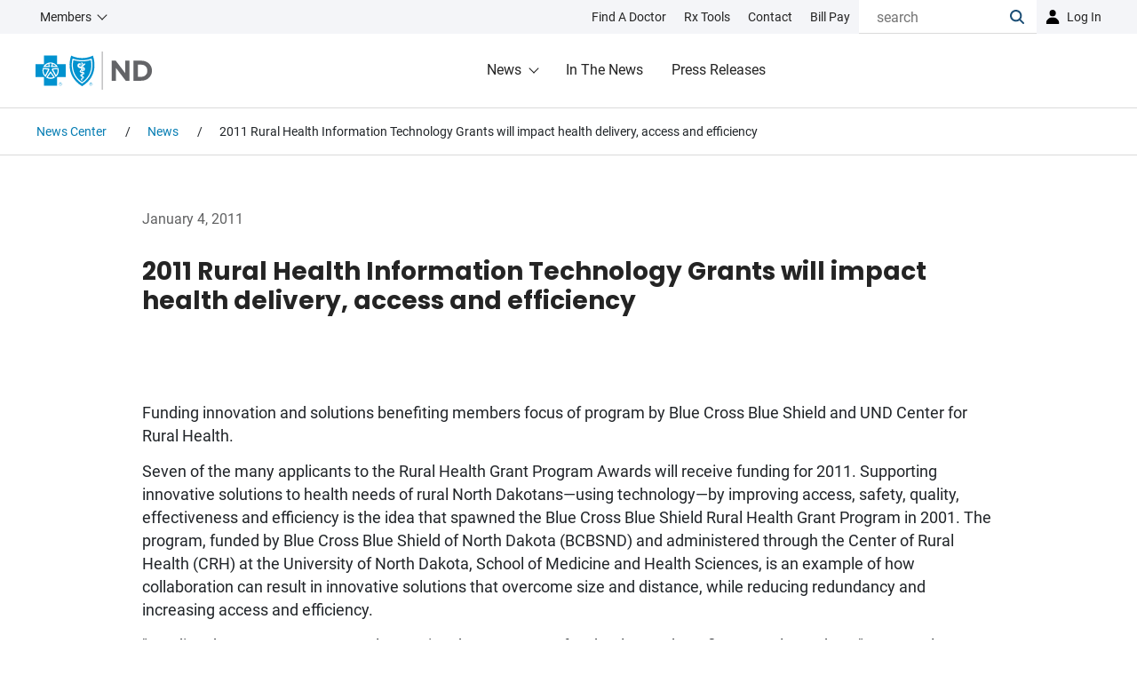

--- FILE ---
content_type: text/html;charset=utf-8
request_url: https://www.bcbsnd.com/newscenter/news/archive/2011-rural-health-information-technology-grants-will-impact-heal
body_size: 15197
content:

<!DOCTYPE HTML>
<html lang="en">
<head>
    <meta charset="UTF-8"/>
    <title>2011 Rural Health Information Technology Grants will impact health delivery, access and efficiency | BCBSND</title>
    <meta name="keywords" content="Archived Press Releases"/>
    
    <meta name="template" content="article-news-template"/>
    <meta name="viewport" content="width=device-width, initial-scale=1"/>
    
    <meta name="robots" content="INDEX,FOLLOW"/>
    <script defer="defer" type="text/javascript" src="https://rum.hlx.page/.rum/@adobe/helix-rum-js@%5E2/dist/rum-standalone.js" data-routing="env=prod,tier=publish,ams=Blue Cross Blue Shield of North Dakota"></script>
<link rel="canonical" href="https://www.bcbsnd.com/newscenter/news/archive/2011-rural-health-information-technology-grants-will-impact-heal"/>
    

    



    <script type="application/ld+json">{
  "@context" : "https://schema.org",
  "@type" : "Article",
  "mainEntityOfPage" : {
    "@type" : "WebPage",
    "@id" : "https://www.bcbsnd.com/newscenter/news/archive/2011-rural-health-information-technology-grants-will-impact-heal"
  },
  "headline" : "2011 Rural Health Information Technology Grants will impact health delivery, access and efficiency",
  "publisher" : {
    "@type" : "Organization",
    "name" : "Blue Cross Blue Shield of North Dakota",
    "logo" : {
      "@type" : "ImageObject",
      "url" : "https://www.bcbsnd.com/content/dam/bcbsnd/bcbsnd-logo.png"
    }
  },
  "datePublished" : "Tue Jan 04 00:00:00 UTC 2011",
  "author" : {
    "@type" : "Organization",
    "name" : "Blue Cross Blue Shield of North Dakota",
    "logo" : {
      "@type" : "ImageObject",
      "url" : "https://www.bcbsnd.com/content/dam/bcbsnd/bcbsnd-logo.png"
    }
  }
}</script>



    <script type="text/javascript">
        window.digitalData = {
            "page": {
                "authorMode": "false",
                "pageName": "2011 Rural Health Information Technology Grants will impact health delivery, access and efficiency",
                "pageType": "Article News Template",
                "pageUrl": "https://www.bcbsnd.com/newscenter/news/archive/2011-rural-health-information-technology-grants-will-impact-heal",
                "pageErrors": "",
                "pageErrorName": "",
                "policyName": "",
                "siteSection": "newscenter",
                "taxonomy": "Archived Press Releases"
             },
            "search": {
                "coveoEnvironment": "prod"
            },
            "forms": {
            },
            "events": {
            },
          }
    </script>
    <script type="text/javascript" id="data-population">
          function _setInternalDlKV (s, k, v) {
            if (typeof v !== "function") {
              window.digitalData[s][k] = v;
            } else {
              window.digitalData[s][k] = v();
            }
          }
    </script>


    
<script src="/etc.clientlibs/clientlibs/granite/jquery.min.3e24d4d067ac58228b5004abb50344ef.js"></script>




    
    
<link rel="stylesheet" href="/etc.clientlibs/bcbsnd/clientlibs/clientlib-base.min.f3edea1c9db3be7c6c0b47d9a8074d71.css" type="text/css">
<link rel="stylesheet" href="/etc.clientlibs/phoenix/clientlibs/phoenix-dependencies.min.d41d8cd98f00b204e9800998ecf8427e.css" type="text/css">
<link rel="stylesheet" href="/etc.clientlibs/phoenix/clientlibs/phoenix-site.min.cb5c6c76c6937c1e0a63094cb4f96917.css" type="text/css">



    
    
<script src="/etc.clientlibs/bcbsnd/clientlibs/clientlib-base.min.b89685d6a918759bfe96b4ea54e47614.js"></script>




<script></script>
        
    
    
    <script type="text/javascript">
            if ( !window.CQ_Analytics ) {
                window.CQ_Analytics = {};
            }
            if ( !CQ_Analytics.TestTarget ) {
                CQ_Analytics.TestTarget = {};
            }
            CQ_Analytics.TestTarget.clientCode = 'bcbsnd';
            CQ_Analytics.TestTarget.currentPagePath = '\/content\/bcbsnd\/en\/newscenter\/news\/archive\/2011\u002Drural\u002Dhealth\u002Dinformation\u002Dtechnology\u002Dgrants\u002Dwill\u002Dimpact\u002Dheal';
        </script>
    <script src="/etc.clientlibs/cq/testandtarget/clientlibs/testandtarget/parameters.min.775c9eb7ff4c48025fbe3d707bcf5f55.js"></script>
<script src="/etc.clientlibs/cq/personalization/clientlib/personalization/integrations/commons.min.3d73584ddfdcb853a3a5d76cd1da5be0.js"></script>
<script src="/etc.clientlibs/cq/testandtarget/clientlibs/testandtarget/atjs-integration.min.fc8ef6447fa888623aca974c48fc1b35.js"></script>


    

    
    
    

    

    <script src="/content/dam/bcbsnd/admin/sitemain.js" type="text/javascript"></script>
        <!-- generics -->
        <link rel="icon" href="/etc.clientlibs/bcbsnd/clientlibs/main/resources/images/icons/New-Favicon-32.svg" sizes="32x32"/>
        <link rel="icon" href="/etc.clientlibs/bcbsnd/clientlibs/main/resources/images/icons/New-Favicon-57.svg" sizes="57x57"/>
        <link rel="icon" href="/etc.clientlibs/bcbsnd/clientlibs/main/resources/images/icons/New-Favicon-76.svg" sizes="76x76"/>
        <link rel="icon" href="/etc.clientlibs/bcbsnd/clientlibs/main/resources/images/icons/New-Favicon-96.svg" sizes="96x96"/>
        <link rel="icon" href="/etc.clientlibs/bcbsnd/clientlibs/main/resources/images/icons/New-Favicon-128.svg" sizes="128x128"/>
        <link rel="icon" href="/etc.clientlibs/bcbsnd/clientlibs/main/resources/images/icons/New-Favicon-192.svg" sizes="192x192"/>
        <link rel="icon" href="/etc.clientlibs/bcbsnd/clientlibs/main/resources/images/icons/New-Favicon-196.svg" sizes="228x228"/>
        <link rel="icon" href="/etc.clientlibs/bcbsnd/clientlibs/main/resources/images/icons/favicon.ico" sizes="any"/>
        <link rel="manifest" href="/etc.clientlibs/bcbsnd/clientlibs/main/resources/images/icons/site.webmanifest"/>

        <!-- Android -->
        <link rel="shortcut icon" href="/etc.clientlibs/bcbsnd/clientlibs/main/resources/images/icons/favicon.ico?" sizes="196x196"/>

        <!-- iOS -->
        <link rel="apple-touch-icon" href="/etc.clientlibs/bcbsnd/clientlibs/main/resources/images/icons/New-Favicon-120.png" sizes="120x120"/>
        <link rel="apple-touch-icon" href="/etc.clientlibs/bcbsnd/clientlibs/main/resources/images/icons/New-Favicon-152.png" sizes="152x152"/>
        <link rel="apple-touch-icon" href="/etc.clientlibs/bcbsnd/clientlibs/main/resources/images/icons/New-Favicon-180.png" sizes="180x180"/>
        <link rel="apple-touch-icon" href="/etc.clientlibs/bcbsnd/clientlibs/main/resources/images/icons/favicon.ico?" sizes="180x180"/>
        <link rel="mask-icon" href="/etc.clientlibs/bcbsnd/clientlibs/main/resources/images/icons/New-Favicon-Tab.svg" color="#5bbad5"/>

       <!-- Windows 8.1 + IE11 and above -->
        <meta name="msapplication-TileColor" content="#da532c"/>
        <meta name="theme-color" content="#ffffff"/>
        <meta name="msapplication-square70x70logo" content="/etc.clientlibs/bcbsnd/clientlibs/main/resources/images/icons/New-Favicon-128.svg"/>
        <meta name="msapplication-square150x150logo" content="/etc.clientlibs/bcbsnd/clientlibs/main/resources/images/icons/New-Favicon-310.svg"/>
        <meta name="msapplication-TileImage" content="/etc.clientlibs/bcbsnd/clientlibs/main/resources/images/icons/New-Favicon-310.svg"/>
        <meta name="msapplication-config" content="/etc.clientlibs/bcbsnd/clientlibs/main/resources/images/icons/browserconfig.xml"/>
</head>
<body class="page basicpage" data-search-desktop-id="top-navigation-searchbox" data-template-name="article-news-template">


    



    <div class="root responsivegrid bcbs-container">


<div class="aem-Grid aem-Grid--12 aem-Grid--default--12 ">
    
    <div class="global-alerts alert-container responsivegrid aem-GridColumn aem-GridColumn--default--12">
<!-- BEGIN NOINDEX -->

<div class="coveo-noindex  ">
    

    
        
            
                
            
                
            
                
            
                
            
                
            
                
            
                
            
                
            
                
            
                
            
                
            
                
            
                
            
                
            
                
            
                
            
                
            
                
            
                
            
                
            
                
            
                
            
        

        
    
</div>
<!-- END NOINDEX -->

<script>
     var alertCollectorGlobal = [];
     $('.global-alerts .alert-container-wrapper').each(function () {
          var alertType = $(this).data('alert-type');
          var alertTitle = $(this)
               .find('.headline')
               .text();
          alertCollectorGlobal.push({
               alertType: alertType,
               alertTitle: alertTitle,
          });
     });
     $.extend(window.digitalData.page, {
          globalAlerts: alertCollectorGlobal
     });
</script></div>
<div class="section-alerts alert-container responsivegrid aem-GridColumn aem-GridColumn--default--12">
     
    

     




<script>
     var alertCollectorSection = [];
     $('.section-alerts .alert-container-wrapper').each(function () {
          var alertType = $(this).data('alert-type');
          var alertTitle = $(this)
               .find('.headline')
               .text();
          alertCollectorSection.push({
               alertType: alertType,
               alertTitle: alertTitle,
          });
     });
     $.extend(window.digitalData.page, {
          sectionAlerts: alertCollectorSection
     });
</script></div>
<div class="responsivegrid header aem-GridColumn aem-GridColumn--default--12">


<div class="aem-Grid aem-Grid--12 aem-Grid--default--12 ">
    
    <div class="experiencefragment aem-GridColumn aem-GridColumn--default--12">

    
    

    



<div class="xf-content-height">
    


<div class="aem-Grid aem-Grid--12 aem-Grid--default--12 ">
    
    <div class="top-navigation aem-GridColumn aem-GridColumn--default--12"><div id="top-navigation-45101358121" aria-label="header top navigation" class="bcbs-full-width-container">
    <div class="header-top-nav" orphan="true">
        <div class="header-top-nav-link-items">
            <div class="header-top-nav-link-items-audience dropdown">
                
                    
    <a class="cmp-button primary-btn btn-center-aligned dropdown-toggle audience" data-analytics-cta-action="button" data-analytics-id="dropdownAudienceLink" href="/members" role="button" data-bs-toggle="dropdown" aria-expanded="false" aria-haspopup="true" data-override-icon="none" id="dropdownAudienceLink">
        Members
    </a>

                    
    <div class="dropdown-menu" data-analytics-list-length="5" aria-labelledby="dropdownAudienceLink" data-sub-level="true">
        
    <a class="dropdown-item internal" href="/members">Members</a>

    
        
    <a class="dropdown-item internal" href="/employers">Employers</a>

    
        
    <a class="dropdown-item internal" href="/providers">Providers</a>

    
        
    <a class="dropdown-item internal" href="/producers">Producers</a>

    
        
    <a class="dropdown-item internal" href="/our-company">Our Company</a>

    </div>

                

                
            </div>

            
    <ul class="header-top-nav-link-items-contact" data-analytics-list-length="4">
        
    <li>
        <a href="/members/find-a-doctor" class="top-nav-link-icon internal"><?xml version="1.0" encoding="utf-8"?>
<!-- Generator: Adobe Illustrator 22.1.0, SVG Export Plug-In . SVG Version: 6.00 Build 0)  -->
<svg version="1.1" id="Layer_3" xmlns="http://www.w3.org/2000/svg" xmlns:xlink="http://www.w3.org/1999/xlink" x="0px" y="0px"
	 width="800px" height="800px" viewBox="0 0 800 800" style="enable-background:new 0 0 800 800;" xml:space="preserve">
<g>
	<path d="M644.4,490c-39.3,0-73.7,20.7-93.3,51.7l-38.7-4.9c-18.5-2.3-37-0.3-53.6,5.8c-37.1,13.8-67.4,42.5-83,78.9l-13.3,31
		c-11.3,26.4-29.1,49.9-51.6,67.9c-41.6,33.4-101.3,27.7-135.8-13l-49.5-58.3c-17.4-20.5-25.7-46.5-23.4-73.3
		c2.3-26.8,14.9-51,35.6-68.2l9.8-8.2c42.6,10.5,165.3,30.8,317.8-32.3c82.8-34.3,132.8-81,148.6-138.7c10-36.6,4.3-72.5-7.7-101.8
		c3.3-7,5-14.8,4.7-23c-1.2-26.9-24-47.7-50.8-46.5c-26.9,1.2-47.7,24-46.5,50.8c1.1,23.9,19.3,43,42.2,46
		c5.8,16.2,9.5,37.1,3.4,59.5c-10.9,40-49.8,74.1-115.6,101.3c-132.4,54.8-240.4,39.1-278.6,30.5c-6.4-38.6-15.8-146.6,47.1-276.2
		c31.1-64,67.4-100.8,108-109.4c22.7-4.8,43.4,0.2,59.2,6.9c1.7,23.1,19.6,42.4,43.4,44.9c26.7,2.8,50.7-16.6,53.5-43.3
		c2.8-26.7-16.6-50.7-43.3-53.5c-8.2-0.9-16.1,0.4-23.3,3.3c-28.5-13.7-64-21.6-101.1-13.8C250,16.4,200.5,63.6,161.3,144.2
		c-70.8,146-59.5,268-51.5,313.1l-8.2,6.8C69.3,491,49.5,529,45.9,571c-3.6,42,9.4,82.8,36.7,114.9l49.5,58.3
		c30.7,36.2,74,54.8,117.7,54.8c33.9,0,68.1-11.3,96.9-34.3c29.7-23.8,53.2-54.9,68.2-89.8l13.3-31c9.5-22.2,27.9-39.7,50.5-48.1
		c8-3,17.3-3.9,26.8-2.7l28.9,3.7c0,1.2-0.2,2.4-0.2,3.6c0,60.8,49.5,110.3,110.3,110.3c60.8,0,110.3-49.5,110.3-110.3
		C754.7,539.5,705.3,490,644.4,490z M644.4,653.9c-29.5,0-53.6-24-53.6-53.6c0-29.5,24-53.6,53.6-53.6s53.6,24,53.6,53.6
		C698,629.8,674,653.9,644.4,653.9z"/>
</g>
</svg>
<span class="top-nav-link-text">Find a Doctor</span></a>
    </li>

    
        
    <li>
        <a href="/members/rx-tools" class="top-nav-link-icon internal"><?xml version="1.0" encoding="utf-8"?>
<!-- Generator: Adobe Illustrator 22.1.0, SVG Export Plug-In . SVG Version: 6.00 Build 0)  -->
<svg version="1.1" id="Layer_6" xmlns="http://www.w3.org/2000/svg" xmlns:xlink="http://www.w3.org/1999/xlink" x="0px" y="0px"
	 width="800px" height="800px" viewBox="0 0 800 800" style="enable-background:new 0 0 800 800;" xml:space="preserve">
<g>
	<path d="M26.7,592.3L387,795.6c0.1,0.1,0.3,0.1,0.4,0.2c0.4,0.2,0.8,0.4,1.2,0.6c0.5,0.2,0.9,0.5,1.4,0.7c0.6,0.3,1.3,0.5,1.9,0.7
		c0.4,0.1,0.9,0.3,1.3,0.4c0.7,0.2,1.5,0.3,2.2,0.4c0.4,0.1,0.8,0.2,1.2,0.2c1.1,0.1,2.3,0.2,3.4,0.2c1.1,0,2.3-0.1,3.4-0.2
		c0.4,0,0.7-0.1,1.1-0.2c0.8-0.1,1.5-0.3,2.3-0.4c0.4-0.1,0.9-0.3,1.3-0.4c0.7-0.2,1.3-0.4,2-0.7c0.4-0.2,0.9-0.4,1.3-0.6
		c0.4-0.2,0.8-0.4,1.3-0.6c0.1-0.1,0.3-0.1,0.4-0.2l360.2-203.3c8.3-4.7,13.5-13.5,13.5-23.1v-411c0-0.1,0-0.3,0-0.4
		c0-0.9-0.1-1.7-0.2-2.6c0-0.2,0-0.4-0.1-0.6c-0.1-1-0.3-2-0.6-3c-0.1-0.2-0.1-0.4-0.2-0.6c-0.2-0.8-0.5-1.5-0.7-2.2
		c-0.1-0.3-0.2-0.6-0.4-0.9c-0.3-0.7-0.6-1.3-0.9-2c-0.1-0.3-0.3-0.5-0.4-0.8c-0.5-0.9-1-1.7-1.6-2.5c-0.1-0.1-0.2-0.2-0.2-0.3
		c-0.5-0.7-1.1-1.4-1.7-2.1c-0.2-0.2-0.4-0.4-0.6-0.6c-0.6-0.6-1.2-1.1-1.8-1.6c-0.2-0.2-0.4-0.3-0.6-0.5c-0.8-0.7-1.7-1.3-2.6-1.8
		c-0.9-0.6-1.8-1-2.8-1.5c-0.3-0.1-0.6-0.3-0.9-0.4c-0.4-0.2-0.8-0.4-1.2-0.5L413.8,2.6c-6.1-2.3-12.9-2.2-19,0.3L30,147.9
		c-0.4,0.1-0.7,0.3-1,0.5c-0.3,0.1-0.6,0.3-1,0.4c-0.8,0.4-1.6,0.8-2.3,1.3c-0.1,0.1-0.2,0.1-0.3,0.1c0,0,0,0,0,0
		c-0.9,0.6-1.7,1.2-2.5,1.9c-0.1,0.1-0.3,0.2-0.4,0.4c-0.6,0.5-1.2,1.1-1.8,1.7c-0.2,0.2-0.4,0.4-0.6,0.6c-0.5,0.6-1,1.2-1.5,1.8
		c-0.2,0.2-0.3,0.4-0.5,0.6c-0.6,0.8-1.1,1.7-1.6,2.5c-0.1,0.1-0.1,0.2-0.1,0.3c-0.4,0.8-0.8,1.6-1.1,2.4c-0.1,0.3-0.2,0.6-0.3,0.9
		c-0.2,0.7-0.5,1.3-0.7,2c-0.1,0.3-0.2,0.6-0.2,0.9c-0.2,0.9-0.4,1.7-0.5,2.6c0,0.1,0,0.2-0.1,0.3c-0.1,1-0.2,2.1-0.2,3.1
		c0,0.1,0,0.1,0,0.2v396.5C13.2,578.7,18.4,587.5,26.7,592.3z M120.7,347.8c-2.3-1.2-4.5-3.9-5.6-7c-1.1-3.1-1-6,0.3-7.6l39.8-51
		c1.2-1.5,3.2-1.8,5.4-0.6l0,0c2.1,1.1,4.2,3.4,5.4,6.1l40.7,93.4c1.3,3.1,1.4,6.2,0.3,8.1c-1.1,1.9-3.3,2.3-5.7,1.1L177,377.4V507
		l-32.3-17.5V360.4L120.7,347.8z M118.3,499.6L311.4,605c3.7,2,6.7,7.1,6.7,11.4v27.3c0,4.3-3,6.1-6.7,4.1L118.3,541.4
		c-3.5-1.9-6.4-6.9-6.4-11.1v-26.6C111.9,499.5,114.8,497.7,118.3,499.6z M226.2,403.3c-2.4-1.3-4.6-4-5.8-7.1
		c-1.1-3.1-1-6.1,0.3-7.7l40.9-51.4c1.2-1.5,3.3-1.8,5.5-0.6c0,0,0,0,0,0c2.2,1.1,4.3,3.5,5.5,6.3l41.8,94.9
		c1.4,3.1,1.5,6.2,0.3,8.2c-1.2,1.9-3.4,2.3-5.9,1l-25-13.1v131.4l-33.1-18V416.3L226.2,403.3z M733.7,553.6L426.5,727V352.5
		L544.9,294v141.4l69.7-34.8v-141l119.1-58.8V553.6z M405,56l288,105.7l-108.8,53.7L305.1,95.7L405,56z M230.7,125.3l281.6,125.7
		l-112.8,55.7L107.6,174.2L230.7,125.3z"/>
</g>
</svg>
<span class="top-nav-link-text">Rx Tools</span></a>
    </li>

    
        
    <li>
        <a href="/contact" class="top-nav-link-icon internal"><?xml version="1.0" encoding="utf-8"?>
<!-- Generator: Adobe Illustrator 22.1.0, SVG Export Plug-In . SVG Version: 6.00 Build 0)  -->
<svg version="1.1" id="Layer_1" xmlns="http://www.w3.org/2000/svg" xmlns:xlink="http://www.w3.org/1999/xlink" x="0px" y="0px"
	 width="800px" height="800px" viewBox="0 0 800 800" style="enable-background:new 0 0 800 800;" xml:space="preserve">
<g>
	<path d="M768.3,323.8c-12-12-31.4-12-43.4,0L553.3,495.5l-30.3-30.3c-12-12-31.4-12-43.4,0c-12,12-12,31.4,0,43.4l52,52
		c6,6,13.8,9,21.7,9c7.8,0,15.7-3,21.7-9l111.3-111.3c3.6,12.1,5.5,24.8,5.5,37.6c0,73.1-59.5,132.5-132.5,132.5
		s-132.5-59.5-132.5-132.5s59.5-132.5,132.5-132.5c11.8,0,23.4,1.5,34.6,4.6c16.4,4.4,33.2-5.3,37.6-21.6
		c4.4-16.4-5.3-33.2-21.6-37.6c-6.7-1.8-13.5-3.2-20.4-4.2V107.2c0-27.3-22.2-49.4-49.4-49.4h-73.2V31.7C466.7,14.7,452.9,1,436,1
		c-16.9,0-30.7,13.7-30.7,30.7v26.1h-66.5V31.7c0-16.9-13.7-30.7-30.7-30.7s-30.7,13.7-30.7,30.7v26.1h-69.9V31.7
		C207.7,14.7,194,1,177,1s-30.7,13.7-30.7,30.7v26.1H73.1c-27.3,0-49.4,22.2-49.4,49.4v642.3c0,27.3,22.2,49.4,49.4,49.4h466.8
		c27.3,0,49.4-22.2,49.4-49.4v-71.2c92.6-14.5,163.7-94.9,163.7-191.5c0-29.5-6.8-58.5-19.6-84.8l34.9-34.9
		C780.3,355.2,780.3,335.7,768.3,323.8z M85,737.7V119.1h61.3v33.5c0,16.9,13.7,30.7,30.7,30.7s30.7-13.7,30.7-30.7v-33.5h69.9v33.5
		c0,16.9,13.7,30.7,30.7,30.7s30.7-13.7,30.7-30.7v-33.5h66.5v33.5c0,16.9,13.7,30.7,30.7,30.7c16.9,0,30.7-13.7,30.7-30.7v-33.5
		H528v176.3c-92.1,15-162.7,95-162.7,191.3S435.9,663.2,528,678.2v59.5H85z"/>
	<path d="M267.6,244.1h-93.7c-16.9,0-30.7,13.7-30.7,30.7c0,16.9,13.7,30.7,30.7,30.7h93.7c16.9,0,30.7-13.7,30.7-30.7
		C298.3,257.8,284.5,244.1,267.6,244.1z"/>
	<path d="M267.6,363h-93.7c-16.9,0-30.7,13.7-30.7,30.7c0,16.9,13.7,30.7,30.7,30.7h93.7c16.9,0,30.7-13.7,30.7-30.7
		C298.3,376.7,284.5,363,267.6,363z"/>
	<path d="M267.6,481.9h-93.7c-16.9,0-30.7,13.7-30.7,30.7s13.7,30.7,30.7,30.7h93.7c16.9,0,30.7-13.7,30.7-30.7
		S284.5,481.9,267.6,481.9z"/>
	<path d="M267.6,600.8h-93.7c-16.9,0-30.7,13.7-30.7,30.7s13.7,30.7,30.7,30.7h93.7c16.9,0,30.7-13.7,30.7-30.7
		S284.5,600.8,267.6,600.8z"/>
</g>
</svg>
<span class="top-nav-link-text">Contact</span></a>
    </li>

    
        
    <li>
        <a href="/members/member-resources/insurance-101/how-to-pay-my-bill" class="top-nav-link-icon internal"><?xml version="1.0" encoding="utf-8"?>
<!-- Generator: Adobe Illustrator 22.1.0, SVG Export Plug-In . SVG Version: 6.00 Build 0)  -->
<svg version="1.1" id="Layer_10" xmlns="http://www.w3.org/2000/svg" xmlns:xlink="http://www.w3.org/1999/xlink" x="0px" y="0px"
	 width="800px" height="800px" viewBox="0 0 800 800" style="enable-background:new 0 0 800 800;" xml:space="preserve">
<g>
	<path d="M274.1,350.3c0,13.9,11.3,25.2,25.2,25.2h298.4c13.9,0,25.2-11.3,25.2-25.2s-11.3-25.2-25.2-25.2H299.3
		C285.4,325.2,274.1,336.4,274.1,350.3z"/>
	<path d="M427.5,613.8H299.3c-13.9,0-25.2,11.3-25.2,25.2s11.3,25.2,25.2,25.2h128.2c13.9,0,25.2-11.3,25.2-25.2
		S441.4,613.8,427.5,613.8z"/>
	<path d="M597.6,517.6H299.3c-13.9,0-25.2,11.3-25.2,25.2c0,13.9,11.3,25.2,25.2,25.2h298.4c13.9,0,25.2-11.3,25.2-25.2
		C622.8,528.9,611.5,517.6,597.6,517.6z"/>
	<path d="M597.6,421.4H299.3c-13.9,0-25.2,11.3-25.2,25.2c0,13.9,11.3,25.2,25.2,25.2h298.4c13.9,0,25.2-11.3,25.2-25.2
		C622.8,432.7,611.5,421.4,597.6,421.4z"/>
	<path d="M432.3,279.3h165.3c13.9,0,25.2-11.3,25.2-25.2c0-13.9-11.3-25.2-25.2-25.2H432.3c-13.9,0-25.2,11.3-25.2,25.2
		S418.5,279.3,432.3,279.3z"/>
	<path d="M687.7,83.8l-355.6,0c-6.7,0-13,2.6-17.8,7.4L178.5,227c-4.9,4.9-7.6,11.3-7.6,18v529.8c0,13.9,11.3,25.2,25.2,25.2h491.6
		c13.9,0,25.2-11.3,25.2-25.2V109C712.9,95.1,701.6,83.8,687.7,83.8z M247.8,229l68.3-68.3V229H247.8z M366.4,239V134.2h296.2v615.5
		H221.3V279.3h104.8C348.3,279.3,366.4,261.2,366.4,239z"/>
	<path d="M629,26.5c0.4-7-2.1-13.6-6.9-18.7C617.4,2.8,610.9,0,603.9,0H112.3C98.4,0,87.1,11.3,87.1,25.2v665.2
		c0,13.9,11.3,25.2,25.2,25.2s25.2-11.3,25.2-25.2V50.3h465.3C616.8,50.3,628.3,39.9,629,26.5z"/>
</g>
</svg>
<span class="top-nav-link-text">Bill Pay</span></a>
    </li>

    </ul>

            
        </div>

        <div class="header-top-nav-right-items">
          <div class="searchbox">
            <div class="CoveoSearchbox" data-placeholder="search">
                <div class="CoveoAnalytics" data-search-hub="SiteSearch"></div>
            </div>
          </div>
            <div class="top-nav-login dropdown">
                
    <a href="#" class="cmp-button primary-btn btn-center-aligned login" data-analytics-cta-action="button" data-analytics-id="dropdownLoginLink" role="button" data-bs-toggle="dropdown" aria-expanded="false" aria-haspopup="true" data-override-icon="none" id="dropdownLoginLink">
        Log in
    </a>

                
    <div class="dropdown-menu" data-analytics-list-length="4" aria-labelledby="dropdownLoginLink">
        
    <a class="dropdown-item internal" href="https://www.bcbsnd.com/members/member-login">Members</a>

    
        
    <a class="dropdown-item" href="https://employer.bcbsndportals.com/">Employers</a>

    
        
    <a class="dropdown-item" href="https://apps.availity.com/availity/web/public.elegant.login?goto=https%3A%2F%2Fapps.availity.com%2Favaility%2Fweb%2FHome">Providers</a>

    
        
    <a class="dropdown-item" href="https://producer.bcbsndportals.com/">Producers</a>

    </div>

            </div>
        </div>
    </div>
</div>
</div>
<div class="mega-menu aem-GridColumn aem-GridColumn--default--12">
    


</div>

    
</div>
</div>
</div>
<div class="mega-menu aem-GridColumn aem-GridColumn--default--12">


<div id="mega-menu-45101358121" class="header-bottom" data-overlay-color="#333333" data-overlay-opacity="0.7">
    <div class="header-logo-container">
        
    
    <a href="/members" title="BCBSND" class="header-logo-link internal" data-analytics-cta-action="button" data-analytics-id="IconCTALink-287921309" id="IconCTALink-287921309">
        <?xml version="1.0" encoding="utf-8"?>
<!-- Generator: Adobe Illustrator 22.1.0, SVG Export Plug-In . SVG Version: 6.00 Build 0)  -->
<svg version="1.1" class="BCBSND-LOGO" xmlns="http://www.w3.org/2000/svg" xmlns:xlink="http://www.w3.org/1999/xlink" x="0px" y="0px"
	 width="130.7px" height="42.9px" viewBox="0 0 130.7 42.9" style="enable-background:new 0 0 130.7 42.9;" xml:space="preserve">
<style type="text/css">
	.BCBSND-LOGO .st0{fill:#0092CF !important; stroke:none !important;}
	.BCBSND-LOGO .st1{fill:#FFFFFF !important;}
	.BCBSND-LOGO .st2{fill:#0092CF !important;stroke:#0092CF !important;stroke-width:0.2027 !important;stroke-linecap:square !important;stroke-miterlimit:2 !important;}
	.BCBSND-LOGO .st3{fill:none !important;stroke:#0092CF !important;stroke-width:0.7277 !important;}
	.BCBSND-LOGO .st4{fill:#636467 !important;}
	.BCBSND-LOGO .st5{fill:none !important;stroke:#0092CF !important;stroke-width:0.2607 !important;}
</style>
<g>
	<g>
		<g>
			<g>
				<path class="st0" d="M52.3,7.4c6.9,0,12.1-2.8,12.1-2.8s8.8,21.7-12.1,34.4C31.3,26.2,40.1,4.6,40.1,4.6S45.3,7.4,52.3,7.4z"/>
			</g>
			<g>
				<polygon class="st0" points="0,14.1 9.5,14.1 9.5,4.6 24.3,4.6 24.3,14.1 33.8,14.1 33.8,28.8 24.3,28.8 24.3,38.4 9.5,38.4 
					9.5,28.8 0,28.8 				"/>
			</g>
			<g>
				<g>
					<path class="st1" d="M16.9,13.3c0.7,0,1.3,0.6,1.3,1.3c0,0.4-0.2,0.8-0.5,1.1l-0.3,0.4c-0.1,0.1-0.1,0.3-0.1,0.4
						c0,0.5,0.4,1,1,1l6.8,0c-1.5-3.1-4.6-5.2-8.3-5.2l0,0c-3.6,0-6.8,2.1-8.3,5.2l6.8,0c0.6,0,1-0.5,1-1c0-0.1,0-0.3-0.1-0.4
						l-0.3-0.4c-0.3-0.2-0.5-0.6-0.5-1.1C15.6,13.9,16.2,13.3,16.9,13.3L16.9,13.3z"/>
				</g>
				<g>
					<path class="st1" d="M15.4,20.8c0.1-0.2,0.2-0.4,0.2-0.6c0-0.7-0.5-1.2-1.2-1.2l-6.1-0.5c-0.3,1-0.5,2-0.5,3
						c0,2.9,1.3,5.5,3.5,7.2L15.4,20.8z"/>
				</g>
				<g>
					<path class="st1" d="M18.4,20.8c-0.1-0.2-0.1-0.4-0.1-0.6c0-0.7,0.5-1.2,1.2-1.2l6.1-0.5c0.3,1,0.5,2,0.5,3
						c0,2.9-1.3,5.5-3.5,7.2L18.4,20.8z"/>
				</g>
				<g>
					<path class="st1" d="M16.9,22.1l5,7.1c-1.4,0.9-3.1,1.5-5,1.5v0c-1.8,0-3.5-0.5-5-1.5L16.9,22.1L16.9,22.1z"/>
				</g>
			</g>
			<g>
				<g>
					<path class="st0" d="M9.2,19.8C9,20.3,9,20.9,9,21.5c0,1.9,0.7,3.7,1.8,5.1l3.3-6.3L9.2,19.8z"/>
				</g>
				<g>
					<path class="st0" d="M22.8,16.2c-0.9-1-2.1-1.8-3.5-2.3l0.1,0c0.1,0.2,0.1,0.5,0.1,0.8c0,0.6-0.2,1.1-0.5,1.5L22.8,16.2z"/>
				</g>
				<g>
					<path class="st0" d="M11,16.2c0.9-1,2.1-1.8,3.5-2.3l0-0.1c-0.1,0.3-0.1,0.5-0.1,0.8c0,0.6,0.2,1.1,0.5,1.5L11,16.2z"/>
				</g>
				<g>
					<path class="st0" d="M24.6,19.8c0.1,0.5,0.2,1.1,0.2,1.6c0,1.9-0.7,3.7-1.8,5.1l-3.3-6.3L24.6,19.8z"/>
				</g>
				<g>
					<path class="st0" d="M16.9,24.3l3.1,4.4c-1,0.4-2,0.6-3.1,0.6v0c-1.1,0-2.1-0.2-3.1-0.6L16.9,24.3L16.9,24.3z"/>
				</g>
			</g>
			<g>
				<path class="st1" d="M52.3,36C68.5,25.9,63,7.9,63,7.9s-4.8,1.9-10.7,1.9c-5.9,0-10.7-1.9-10.7-1.9S36,25.9,52.3,36z"/>
			</g>
			<g>
				<path class="st0" d="M52.3,34.4C66.4,25.1,62,9.6,62,9.6s-4.7,1.5-9.7,1.5c-5,0-9.7-1.5-9.7-1.5S38.2,25.1,52.3,34.4z"/>
			</g>
			<path class="st1" d="M53.2,26.2c0,0,0.1,0,0.2,0c0,0,1.3-0.4,1.4-1.5c0.1-1.1-0.7-1.6-0.7-1.6c-0.7-0.3-1.8-0.2-2.7-0.3
				c0,0-0.3,0-0.4-0.2c-0.1-0.1-0.1-0.3,0.1-0.4c0,0,0.1,0,0-0.1c0-0.1-0.2-1-0.5-1.5c-0.3,0.2-0.5,0.5-0.7,0.9
				C49,23.6,51.2,24,51.2,24c0.6,0.2,1.3,0.2,1.9,0.2c0,0,0.4,0,0.4,0.4c0,0,0,0.2-0.2,0.3c0,0-0.1,0-0.1,0.2
				C53.2,25.1,53.2,26.2,53.2,26.2L53.2,26.2z"/>
			<path class="st1" d="M53.1,30.8c0,0.1,0.1,0.1,0.1,0.1c0.5-0.3,1-1.2,1-1.2c0.7-1.9-1.6-2.2-2.7-3c0,0-0.1-0.2,0.1-0.2
				c0,0,0.1-0.1,0.1-0.2c0-0.1-0.1-0.9-0.1-0.9c0-0.4-0.1-0.3-0.1-0.3c-0.1,0-0.2,0.1-0.2,0.1c-0.7,0.5-0.9,1-0.9,1
				c-0.6,1.8,1.5,2.1,2.6,2.8c0,0,0.1,0.1,0.2,0.4c0.1,0.2,0,1.4,0,1.4L53.1,30.8z"/>
			<path class="st1" d="M50.8,31.4c-0.1,0.9,0.4,1.1,0.4,1.1c0.3,0.2,0.3-0.2,0.3-0.2c-0.1-0.7,0.4-1.1,0.4-1.1l-0.1-1
				c0-0.2-0.2,0-0.2,0S50.9,30.5,50.8,31.4z"/>
			<path class="st1" d="M47.6,14.1c0.2-0.3,0.7-0.6,1.1-0.8l0.1,0c1.2-0.3,2.6-0.2,3.3,1c-0.5,0.8-1.7-0.4-2.2,0.4l1.6,0.6
				c-0.5,0.5-1.3,0.1-1.8-0.1l-0.1,0c-0.3-0.1-0.6,0-0.7,0.3c-0.1,0.2,0,0.3,0,0.5l0,0.1c0,0,0,0,0,0l0.1,0.1c2,1.5,6.4,0.2,6.5,3.5
				c0,0,0.1,0.7-0.4,1.4c-0.4,0.5-1,0.8-1.6,0.9c-0.2,0.1-0.2,0-0.2,0s0-1.7,0-1.7c0-0.1,0.1-0.1,0.1-0.1c0.4,0,0.4-0.3,0.4-0.3
				c0.1-0.7-0.5-0.7-1-0.7c-0.7-0.1-0.6,0-2.3-0.3c-1.7-0.3-2.5-1-2.5-1S46.1,16.3,47.6,14.1z"/>
			<path class="st1" d="M51.2,20.8c-0.1-0.3-0.2-0.6-0.3-0.8c0,0-0.2-0.4,0.1-0.5c0,0,0.1-0.1,0.1-0.3c0,0,0-0.1,0.1-0.1
				c0.1,0,1.1,0.2,1.8,0.2c0.2,0,0.2,0.1,0.2,0.1l-0.1,3c0,0,0,0.1-0.1,0.1c0,0-1.3,0-1.3-0.1c0,0-0.1,0-0.1-0.1
				C51.5,22.4,51.6,22,51.2,20.8z"/>
			<path class="st1" d="M53.8,16.4c0.7-0.6,1.4-1.6,2.2-2.1c0-0.3-0.1-0.5-0.1-0.7c-1.1-0.7-1.6,0.8-2.5,1c-0.3-0.2-0.1-0.7-0.1-1
				c0.2-1.1-1-1.2-1.7-1.3c0,0-0.3-0.1-0.3,0.2c0,0.3,0,0.4,0,0.6c0,0,0.8,0.3,1.2,1.2c0,0,0,0.3-0.4,0.6l0,0c0.2,0.2,0.7,0.2,1,0.2
				c0,0,0.1-0.1,0.1-0.1c0.1-0.1,0.1,0,0.1,0l0,0.3c-0.3,0.1-1,0-1.4-0.2c0.4,0.7-0.9,0.4-0.8,1l0,0.5c0,0,0,0.1,0.1,0.1
				c0.1,0,0.8,0.1,1.9,0.3c0,0,0.1,0,0.2-0.1c0-0.1,0.2-0.3,0.3-0.4L53.8,16.4z"/>
			<path class="st1" d="M52,24.4c0,0,0.5,0.1,0.8,0.1c0,0,0.2,0,0.2,0.2l-0.1,2.4c0,0-0.1,0.1-0.1,0c-0.1,0-0.6-0.3-0.7-0.4
				c-0.1-0.1-0.1-0.1-0.2-0.2c0-0.2-0.1-2-0.1-2S51.8,24.4,52,24.4z"/>
			<path class="st1" d="M52.1,28.9c0,0,0.3,0.1,0.6,0.4c0,0,0.1,0.1,0.1,0.3l-0.1,3.3c0,0,0,0-0.1,0.1c0,0-0.4,0-0.4,0
				s-0.1,0-0.1-0.1C52.2,32.9,52,29,52.1,28.9C52,29,52,28.8,52.1,28.9z"/>
			<g>
				<path class="st2" d="M51.1,13.8c-0.2,0.1-0.8,0.3-0.7-0.1L51.1,13.8z"/>
			</g>
			<g>
				<path class="st3" d="M27.1,37"/>
			</g>
		</g>
		<g>
			<path class="st4" d="M101.3,32.8L90.4,18.5v14.3h-4.9V10.3h4.6l10.6,13.9V10.3h4.9v22.5H101.3z"/>
			<path class="st4" d="M118.8,32.8H110V10.3h8.8c7.1,0,12,4.9,12,11.2v0.1C130.7,27.9,125.8,32.8,118.8,32.8z M125.6,21.6
				c0-4-2.7-6.8-6.8-6.8h-3.8v13.6h3.8C122.8,28.4,125.6,25.6,125.6,21.6L125.6,21.6z"/>
		</g>
		<rect x="74.6" class="st4" width="0.6" height="42.9"/>
	</g>
	<g>
		<g>
			<path class="st5" d="M28,34.9c-0.9,0-1.7,0.7-1.7,1.7c0,0.9,0.7,1.7,1.7,1.7c0.9,0,1.7-0.7,1.7-1.7C29.6,35.7,28.9,34.9,28,34.9z
				"/>
			<path class="st5" d="M28,36.6"/>
		</g>
		<path class="st0" d="M27.4,37.5h-0.3v-2h0.9c0.3,0,0.7,0.1,0.7,0.5c0,0.3-0.2,0.4-0.3,0.5c0.1,0,0.2,0.1,0.2,0.4l0,0.4
			c0,0.1,0,0.2,0.1,0.2v0h-0.3c0-0.1,0-0.4,0-0.5c0-0.2,0-0.4-0.4-0.4h-0.7V37.5z M27.4,36.5h0.6c0.2,0,0.4-0.1,0.4-0.3
			c0-0.3-0.2-0.3-0.4-0.3h-0.7V36.5z"/>
	</g>
	<g>
		<g>
			<path class="st5" d="M62.2,34.9c-0.9,0-1.7,0.7-1.7,1.7c0,0.9,0.7,1.7,1.7,1.7c0.9,0,1.7-0.7,1.7-1.7
				C63.9,35.7,63.1,34.9,62.2,34.9z"/>
			<path class="st5" d="M62.2,36.6"/>
		</g>
		<path class="st0" d="M61.7,37.5h-0.3v-2h0.9c0.3,0,0.7,0.1,0.7,0.5c0,0.3-0.2,0.4-0.3,0.5c0.1,0,0.2,0.1,0.2,0.4l0,0.4
			c0,0.1,0,0.2,0.1,0.2v0h-0.3c0-0.1,0-0.4,0-0.5c0-0.2,0-0.4-0.4-0.4h-0.7V37.5z M61.7,36.5h0.6c0.2,0,0.4-0.1,0.4-0.3
			c0-0.3-0.2-0.3-0.4-0.3h-0.7V36.5z"/>
	</g>
</g>
</svg>

        <span class="icon-link-text"></span>
        
    </a>

    </div>

    <div class="mega-menu-container">
        <a href="#" id="menu-toggle" class="mobile-menu internal" aria-label="Open the menu">
            <span class="mobile-menu-icon" aria-hidden="true"></span>
        </a>
        <nav class="megamenu-navbar mobile-navbar">
            <div id="searchboxMobile">
                <div class="CoveoSearchbox search-mobile" data-placeholder="search"></div>
            </div>
            <ul class="menu">
                <li class="main-items">
                    
    
    <a class="main-items-link internal" data-analytics-cta-action="button" data-analytics-id="News" href="#" id="News">News
    </a>


                    
                    
    <div class="submenu-container condensed-menu">
        <div class="submenu-row">
            <div class="submenu-column dropdown-nav">
                <div class="con-top-comp">
                    <h2>News</h2>
                    
                    
                </div>

                
                <div class="megamenu-list-container">
                    
    <ul class="submenu-container_list">
        <li class="submenu-container__listItem">
            <a href="/newscenter/innovation" class="internal">
                Innovation
            </a>
        </li>
    
        <li class="submenu-container__listItem">
            <a href="/newscenter/culture" class="internal">
                Culture
            </a>
        </li>
    
        <li class="submenu-container__listItem">
            <a href="/newscenter/community-impact" class="internal">
                Community Impact
            </a>
        </li>
    </ul>

                </div>
            </div>
        </div>
    </div>

                    
                </li>
            
                <li class="main-items">
                    
    
    <a class="main-items-link internal" data-analytics-cta-action="button" data-analytics-id="In the News" href="/newscenter/in-the-news" id="In the News">In the News
    </a>


                    
                    
                    
                </li>
            
                <li class="main-items">
                    
    
    <a class="main-items-link internal" data-analytics-cta-action="button" data-analytics-id="Press Releases" href="/newscenter/press-releases" id="Press Releases">Press Releases
    </a>


                    
                    
                    
                </li>
            
                
            
                
            
                
            
                
            
                
            </ul>
            
        </nav>
    </div>

    <div class="header-search-container">
        <div class="searchbox">
            <div class="CoveoSearchbox" data-placeholder="search"></div>
        </div>
    </div>
    
</div>



































</div>

    
</div></div>
<div class="responsivegrid main aem-GridColumn aem-GridColumn--default--12">


<div class="aem-Grid aem-Grid--12 aem-Grid--default--12 ">
    
    <div class="responsivegrid aem-GridColumn aem-GridColumn--default--12">


<div id="logical-body-45101358121" class="aem-Grid aem-Grid--12 aem-Grid--default--12 ">
    
    <div class="breadcrumb aem-GridColumn aem-GridColumn--default--12">


    <div id="BCBSNDBreadcrumb-367975976" class="bcbs-container">
        <nav class="cmp-breadcrumb breadcrumb-container" aria-label="Breadcrumb">
            <ol class="cmp-breadcrumb__list" itemscope="" itemtype="http://schema.org/BreadcrumbList">
                <li class="cmp-breadcrumb__item" itemprop="itemListElement" itemscope="" itemtype="http://schema.org/ListItem">
                    <a href="/newscenter" title="News Center" class="cmp-breadcrumb__item-link internal" itemprop="item">
                        <span itemprop="name">News Center</span>
                    </a>
                    <meta itemprop="position" content="1"/>
                </li>
                
            
                <li class="cmp-breadcrumb__item" itemprop="itemListElement" itemscope="" itemtype="http://schema.org/ListItem">
                    <a href="/newscenter/news" title="News" class="cmp-breadcrumb__item-link internal" itemprop="item">
                        <span itemprop="name">News</span>
                    </a>
                    <meta itemprop="position" content="2"/>
                </li>
                
            
                
                <li class="cmp-breadcrumb__item cmp-breadcrumb__item--active active-item" itemprop="itemListElement" itemscope="" itemtype="http://schema.org/ListItem">
                    <span itemprop="name" class="active-item-page">2011 Rural Health Information Technology Grants will impact health delivery, access and efficiency</span>
                    <meta itemprop="position" content="3"/>
                </li>
            </ol>
        </nav>
    </div>

</div>
<div class="column-control responsivegrid aem-GridColumn aem-GridColumn--default--12"><div class="bcbs-container" id="ColumnControl-596137113">
    <div class="bcbs-responsive-grid" data-desktop-padding-top="80" data-desktop-padding-left="0" data-tablet-padding-right="0" data-tablet-padding-top="40" data-mobile-padding-left="0" data-mobile-padding-right="0" data-tablet-padding-left="0" data-mobile-padding-bottom="20" data-desktop-padding-bottom="80" data-desktop-padding-right="0" data-tablet-padding-bottom="40" data-mobile-padding-top="20">
        <div class="col-narrow" data-opacity="100">
            <div>




    
    
    <div class="news-details"><ul class="news-details-container">
    <li class="date">January 4, 2011</li>
    
    
</ul>


    


</div>


    
    
    <div class="title">
<div id="title-96c200d08a" class="cmp-title">
    <h2 class="cmp-title__text">2011 Rural Health Information Technology Grants will impact health delivery, access and efficiency</h2>
</div>

    

</div>


</div>
        </div>

    </div>
</div>
</div>
<div class="responsivegrid aem-GridColumn aem-GridColumn--default--12">


<div class="aem-Grid aem-Grid--12 aem-Grid--default--12 ">
    
    <div class="column-control responsivegrid aem-GridColumn aem-GridColumn--default--12"><div class="bcbs-container" id="ColumnControl-1316635970">
    <div class="bcbs-responsive-grid" data-desktop-padding-top="80" data-desktop-padding-left="0" data-tablet-padding-right="0" data-tablet-padding-top="40" data-mobile-padding-left="0" data-mobile-padding-right="0" data-tablet-padding-left="0" data-mobile-padding-bottom="20" data-desktop-padding-bottom="80" data-desktop-padding-right="0" data-tablet-padding-bottom="40" data-mobile-padding-top="20">
        <div class="col-narrow" data-opacity="100">
            <div>




    
    
    <div class="text">
<div id="text-d942e0d2bc" class="cmp-text">
    <p>Funding innovation and solutions benefiting members focus of program by Blue Cross Blue Shield and UND Center for Rural Health.</p>
<p>Seven of the many applicants to the Rural Health Grant Program Awards will receive funding for 2011. Supporting innovative solutions to health needs of rural North Dakotans—using technology—by improving access, safety, quality, effectiveness and efficiency is the idea that spawned the Blue Cross Blue Shield Rural Health Grant Program in 2001. The program, funded by Blue Cross Blue Shield of North Dakota (BCBSND) and administered through the Center of Rural Health (CRH) at the University of North Dakota, School of Medicine and Health Sciences, is an example of how collaboration can result in innovative solutions that overcome size and distance, while reducing redundancy and increasing access and efficiency.</p>
<p>&quot;Funding these programs means leveraging the smart use of technology to benefit our rural members,&quot; says Paul von Ebers, President and CEO of Blue Cross Blue Shield of North Dakota. &quot;Applicants for these grants continue to raise the bar – and demonstrate the need – for collaboration that puts ideas into action which can impact accessibility and efficiency.&quot;</p>
<p>The seven 2011 awards total $375,000, and all met the key criteria of collaboration, sharing of communication and reduction of duplication of services. Applications to the program are reviewed by an external grant review committee, with the highest priority given to those programs geared towards the development and promotion of health information technology. The seven programs receiving awards are:</p>
<ul>
<li>Hospice of the Red River Valley of Fargo will apply the funds toward the cost of implementing software to improve communication and care coordination between rural and urban providers across the entire hospice patient care experience.
<li>Catholic Health Initiatives of Fargo will use the funds to fully integrate two-way video support in emergency rooms of four critical access hospitals in Carrington, Lisbon, Valley City and Devils Lake. The telehealth technology will provide round-the-clock access to emergency care specialists at Avera, Sioux Falls, S.D. that will ensure timely, high quality care specific to emergency needs.
<li>St. Alexius Foundation of Bismarck will use the grant for telehealth equipment to daily monitor patients, diagnosed with chronic diseases, in their homes after a hospital discharge. The partners in this project are Community Memorial Hospital, Turtle Lake; Garrison Family Clinic, Garrison Memorial Hospital and Nursing Facility; Northland Community Health Centers in Turtle Lake and McClusky; Washburn Family Clinic.
<li>Ye Olde Medicine Center of Park River plans to use the funds to expand the Park River telepharmacy services to Drayton, N. D. Drayton recently lost pharmacy services due to the retirement of their pharmacist. This is a cost-effective and efficient way to ensure continuing pharmacy services to the community and to support the local medical providers.
<li>Wishek Hospital Clinic Association of Wishek will use the grant to support the implementation of electronic medical records in the two critical access hospitals in Wishek and Ashley.
<li>St. Andrew's Health Center of Bottineau on behalf of Northwest Alliance for Information Technology (NWAIT) will use the funds to expand data storage capacity which will allow the 10 rural hospitals that make up NWAIT to expand and maximize the use of their electronic health records and shared patient information.
<li>Garrison Memorial Hospital of Garrison will use the grant to implement wireless electrocardiogram (ECG) units in Community Memorial Hospital, Turtle Lake and Garrison and Washburn clinics. The units will allow test results to be transmitted over a secure wireless connection, so it can be viewed by the on-call cardiologists at St. Alexius Medical Center immediately. Those doctors will then be able to look at the ECG, and make decisions on patient status and what care is necessary.
</ul>
<p>&quot;Electronic health records, as well as telehealth technology, are progressive tools for expanding access and collaboration between providers, rural and urban, to ensure top quality care for N.D. residents.&quot; said Lynette Dickson, the grant program's director at the Center for Rural Health. &quot;Current federal initiatives are necessitating the accelerated adoption and meaningful use of electronic health records (EHR) and these grants are a much appreciated investment in our rural communities.&quot;</p>
<p>A total of 66 different grants have been awarded since the program was first initiated by BCBSND in 2001 as an effort to strengthen the rural health delivery system in North Dakota. Through the agreement with BCBSND to help develop and administer the program, the CRH facilitates the application process and review, notifies the grantees of their award determinations, plus monitors each program's progress through the year and releases the grant funds. Slightly more than $3 million has been allocated since the program's inception.</p>
<p>For more information <a href="http://www.ruralhealth.und.edu/projects/bcbs" title="This link takes you to an external website.">visit the BCBSND Rural Health Grant Program</a></p>

</div>

    

</div>


</div>
        </div>

    </div>
</div>
</div>

    
</div></div>

    
</div></div>
<div class="pre-footer aem-GridColumn aem-GridColumn--default--12">


<div class="bcbs-container">
    <div class="pre-footer-container">
    <ul class="bcbs-responsive-grid pre-footer-wrapper" data-analytics-list-length="2">
        
    <li class="col-50">
        <span>Sales:</span>
        
    <span class="cmp-text">
        <a data-override-icon="none" href="tel:800-280-2583">800-280-2583</a>
    </span>

    </li>

    
        
    <li class="col-50">
        <span>Member Services:</span>
        
    <span class="cmp-text">
        <a data-override-icon="none" href="tel:844-363-8457">844-363-8457</a>
    </span>

    </li>

    </ul>
</div>
</div>



</div>
<div class="experiencefragment aem-GridColumn aem-GridColumn--default--12">

    
    

    



<div class="xf-content-height">
    


<div class="aem-Grid aem-Grid--12 aem-Grid--default--12 ">
    
    <div class="footer aem-GridColumn aem-GridColumn--default--12">

<div id="footer-45101358121" class="footer-container">
    <div class="bcbs-responsive-grid">
        <div class="col-full-width">
            

            <!-- footer links -->
            
                
    <ul class="footer-links">
        
    <li><a href="/our-company" title="Our Company" class="internal">Our Company</a></li>

    
        
    <li><a href="/newscenter" title="News" class="internal">News</a></li>

    
        
    <li><a href="/careers" title="Careers" class="internal">Careers</a></li>

    
        
    <li><a href="/caring-foundation" title="Caring Foundation" class="internal">Caring Foundation</a></li>

    
        
    <li><a href="/privacy-legal" title="Privacy &amp; Legal" class="internal">Privacy &amp; Legal</a></li>

    
        
    <li><a href="/contact" title="Contact" class="internal">Contact</a></li>

    </ul>

            

            <!-- partner links -->
            <ul class="partners-links">
                <li><span>Our Partners in Health:</span></li>
                
                    
    <li><a href="/members" title="Members" class="internal">Members</a></li>

                
                    
    <li><a href="/employers" title="Employers" class="internal">Employers</a></li>

                
                    
    <li><a href="/providers" title="Providers" class="internal">Providers</a></li>

                
                    
    <li><a href="/producers" title="Producers" class="internal">Producers</a></li>

                
            </ul>

            <!-- social share -->
            <div> 
 

 

<div class="social-share" id="FooterSocialShareModel-896041082">
                <ul class="social-links white-to-blue">
 				
                <li>
                    <a target="_blank" href="https://www.facebook.com/bcbsnd" title="facebook" class="facebook"></a>
                </li>
				
                <li>
                    <a target="_blank" href="https://www.youtube.com/user/BlueCrossND" title="youtube" class="youtube"></a>
                </li>
				
                <li>
                    <a target="_blank" href="https://www.instagram.com/bluecrossblueshieldnd/" title="instagram" class="instagram"></a>
                </li>
				
                <li>
                    <a target="_blank" href="https://www.linkedin.com/company/blue-cross-blue-shield-of-north-dakota" title="linkedin" class="linkedin"></a>
                </li>
				
                </ul>
         </div>
</div>

            <!-- location -->
            
                
    <div class="blue-cross-address">
        <p>
            <a href="https://www.google.com/maps/search/?api=1&query=4510+13th+Ave.+S.,Fargo,+N.D.,58121&query_place_id=ChIJF2xn_VzLyFIR7eLwUsLOQYs" title="Location">
                <strong>Fargo (Headquarters)</strong><br/>
                <span>4510 13th Ave. S.<br/>
                    
                    Fargo, N.D.,  58121
                </span>
            </a>
        </p>
    </div>

            

            <!-- attention text -->
            

            <!-- copyright -->
            <div class="copyright">
                <p> Blue Cross Blue Shield of North Dakota is an independent licensee of the Blue Cross Blue Shield Association, serving residents and businesses in North Dakota.  All rights reserved.</p>
                <p>© 2026 Blue Cross Blue Shield of North Dakota</p>
            </div>

            <!-- languages -->
            <ul class="languages-block">
                
                    
    <li><a href="/content/dam/bcbsnd/documents/non-discrimination-notice/Non-Discrimination-Notice-Language-and-Disability-Access-Assistance.pdf" title="Non-Discrimination Notice" class="download-btn-default">Non-Discrimination Notice</a></li>

                
                
                    
    <li><a target="_blank" href="/content/dam/bcbsnd/documents/non-discrimination-notice/Spanish.pdf" title="Español" class="download-btn-default">Español</a></li>

                
                    
    <li><a target="_blank" href="/content/dam/bcbsnd/documents/non-discrimination-notice/German.pdf" title="Deutsch" class="download-btn-default">Deutsch</a></li>

                
                    
    <li><a target="_blank" href="/content/dam/bcbsnd/documents/non-discrimination-notice/Chinese.pdf" title="繁體中文" class="download-btn-default">繁體中文</a></li>

                
                    
    <li><a target="_blank" href="/content/dam/bcbsnd/documents/non-discrimination-notice/Oromo.pdf" title="Oromo" class="download-btn-default">Oromo</a></li>

                
                    
    <li><a target="_blank" href="/content/dam/bcbsnd/documents/non-discrimination-notice/Vietnamese.pdf" title="Tiếng Việt" class="download-btn-default">Tiếng Việt</a></li>

                
                    
    <li><a target="_blank" href="/content/dam/bcbsnd/documents/non-discrimination-notice/Bantu-Kirundi.pdf" title="Ikirundi" class="download-btn-default">Ikirundi</a></li>

                
                    
    <li><a target="_blank" href="/content/dam/bcbsnd/documents/non-discrimination-notice/Arabic.pdf" title="العَرَبِيَّة" class="download-btn-default">العَرَبِيَّة</a></li>

                
                    
    <li><a target="_blank" href="/content/dam/bcbsnd/documents/non-discrimination-notice/Swahili.pdf" title="Kiswahili" class="download-btn-default">Kiswahili</a></li>

                
                    
    <li><a target="_blank" href="/content/dam/bcbsnd/documents/non-discrimination-notice/Russian.pdf" title="Русский" class="download-btn-default">Русский</a></li>

                
                    
    <li><a target="_blank" href="/content/dam/bcbsnd/documents/non-discrimination-notice/Japanese.pdf" title="日本語" class="download-btn-default">日本語</a></li>

                
                    
    <li><a target="_blank" href="/content/dam/bcbsnd/documents/non-discrimination-notice/Nepali.pdf" title="नेपाली" class="download-btn-default">नेपाली</a></li>

                
                    
    <li><a target="_blank" href="/content/dam/bcbsnd/documents/non-discrimination-notice/French.pdf" title="Français" class="download-btn-default">Français</a></li>

                
                    
    <li><a target="_blank" href="/content/dam/bcbsnd/documents/non-discrimination-notice/Korean.pdf" title="한국어" class="download-btn-default">한국어</a></li>

                
                    
    <li><a target="_blank" href="/content/dam/bcbsnd/documents/non-discrimination-notice/Tagalog-Filipino.pdf" title="Tagalog" class="download-btn-default">Tagalog</a></li>

                
                    
    <li><a target="_blank" href="/content/dam/bcbsnd/documents/non-discrimination-notice/Norwegian.pdf" title="Norsk" class="download-btn-default">Norsk</a></li>

                
                    
    <li><a target="_blank" href="/content/dam/bcbsnd/documents/non-discrimination-notice/Navajo.pdf" title="Diné" class="download-btn-default">Diné</a></li>

                
            </ul>

            <!-- icons -->
            <!-- icons -->
            <!-- /*|footer.icons=|<br/>
            <sly data-sly-use.lib="bcbsnd/components/elements/ul.html" data-sly-test.icons="">
                |icons=|<br/>
                <sly data-sly-call=""></sly>
            </sly>*/-->

            
        </div>
    </div>
</div>

</div>

    
</div>
</div>
</div>

    
</div></div>

    
</div></div>




    
    
    
<script src="https://www.google.com/recaptcha/api.js?render=6LcujuIUAAAAAHQASP6M8HSH5lavKt5sbAaaOWec"></script>

    <!-- org.apache.sling.scripting.sightly.libs.granite.sightly.templates.clientlib__002e__html@63644f42 -->
    
    
<script src="/etc.clientlibs/bcbsnd/clientlibs/main-footer.min.fdf87098f9db1ea8a388c2d1fe933a6c.js"></script>
<script src="/etc.clientlibs/phoenix/clientlibs/phoenix-dependencies.min.d41d8cd98f00b204e9800998ecf8427e.js"></script>
<script src="/etc.clientlibs/core/wcm/components/commons/site/clientlibs/container.min.0a6aff292f5cc42142779cde92054524.js"></script>
<script src="/etc.clientlibs/phoenix/clientlibs/phoenix-site.min.2a7c2ae5a301a132ae8f2d4623df11b8.js"></script>





    
    <!--BEGIN QUALTRICS WEBSITE FEEDBACK SNIPPET--> <script type='text/javascript'>     (function () {         var g = function (e, h, f, g) {             this.get = function (a) { for (var a = a + "=", c = document.cookie.split(";"), b = 0, e = c.length; b < e; b++) { for (var d = c[b]; " " == d.charAt(0);)d = d.substring(1, d.length); if (0 == d.indexOf(a)) return d.substring(a.length, d.length) } return null };             this.set = function (a, c) { var b = "", b = new Date; b.setTime(b.getTime() + 6048E5); b = "; expires=" + b.toGMTString(); document.cookie = a + "=" + c + b + "; path=/; " };             this.check = function () { var a = this.get(f); if (a) a = a.split(":"); else if (100 != e) "v" == h && (e = Math.random() >= e / 100 ? 0 : 100), a = [h, e, 0], this.set(f, a.join(":")); else return !0; var c = a[1]; if (100 == c) return !0; switch (a[0]) { case "v": return !1; case "r": return c = a[2] % Math.floor(100 / c), a[2]++, this.set(f, a.join(":")), !c }return !0 };             this.go = function () { if (this.check()) { var a = document.createElement("script"); a.type = "text/javascript"; a.src = g; document.body && document.body.appendChild(a) } };             this.start = function () { var t = this; "complete" !== document.readyState ? window.addEventListener ? window.addEventListener("load", function () { t.go() }, !1) : window.attachEvent && window.attachEvent("onload", function () { t.go() }) : t.go() };         };         try { (new g(100, "r", "QSI_S_ZN_yyeXZ4TQcW94n05", "https://znyyexz4tqcw94n05-bcbsnddxa.siteintercept.qualtrics.com/SIE/?Q_ZID=ZN_yyeXZ4TQcW94n05")).start() } catch (i) { }     })(); </script> <div id='ZN_yyeXZ4TQcW94n05'><!--DO NOT REMOVE-CONTENTS PLACED HERE--></div> <!--END WEBSITE FEEDBACK SNIPPET-->
    

<script>
    function initGoogleMap() {
        window.google?.maps?.places?.Autocomplete &&
            document.dispatchEvent(new CustomEvent('google-maps-api-loaded', {'bubbles': true, 'cancelable': true}));
    }
</script>
<script async defer src="https://maps.googleapis.com/maps/api/js?key=AIzaSyB6Ue3QAtAbIeL2tuRXn7J3aUMKNhgjIus&libraries=places&v=weekly&loading=async&callback=initGoogleMap"></script>

    <div class="cloudservice sitecatalyst"></div>
<div class="cloudservice testandtarget"><script type="text/javascript">
    CQ_Analytics.TestTarget.maxProfileParams = 11;

    if (CQ_Analytics.CCM) {
        if (CQ_Analytics.CCM.areStoresInitialized) {
            CQ_Analytics.TestTarget.registerMboxUpdateCalls();
        } else {
            CQ_Analytics.CCM.addListener("storesinitialize", function (e) {
                CQ_Analytics.TestTarget.registerMboxUpdateCalls();
            });
        }
    } else {
        // client context not there, still register calls
        CQ_Analytics.TestTarget.registerMboxUpdateCalls();
    }
    </script>
    </div>


    

    
    
    

    



  <!--  BEGIN NOINDEX -->
  <div class="coveo-noindex modal fade" id="globalModal" tabindex="-1" role="dialog" aria-labelledby="globalModal" aria-hidden="true">
    <div class="modal-dialog">
      <div class="modal-content">
        <div class="modal-header">
          <button type="button" class="close" data-bs-dismiss="modal" aria-label="Close">
            <span aria-hidden="true">&times;</span>
          </button>
        </div>
        <div class="modal-body">
        </div>
      </div>
    </div>
  </div>
  <!-- END NOINDEX -->


  <!--  BEGIN NOINDEX -->
  <div class="coveo-noindex modal fade" id="processingModal" tabindex="-1" role="dialog" aria-labelledby="processingModal" data-bs-backdrop="static" aria-hidden="true">
    <div class="modal-dialog">
      <div class="modal-content">
        <div class="modal-body">
          <img class="processingModal-gif" src="/etc.clientlibs/bcbsnd/clientlibs/main/resources/images/icons/Processing_Gif.gif" alt="Processing" title="Processing Form Submission"/>
          <h3 class="processingModal-header">Processing...</h3>
          <p class="processingModal-text">Please wait while your form is being submitted</p>
        </div>
      </div>
    </div>
  </div>
  <!-- END NOINDEX -->


<script type="text/javascript">window._satellite && window._satellite.pageBottom();</script>
</body>
</html>


--- FILE ---
content_type: text/html; charset=utf-8
request_url: https://www.google.com/recaptcha/api2/anchor?ar=1&k=6LcujuIUAAAAAHQASP6M8HSH5lavKt5sbAaaOWec&co=aHR0cHM6Ly93d3cuYmNic25kLmNvbTo0NDM.&hl=en&v=PoyoqOPhxBO7pBk68S4YbpHZ&size=invisible&anchor-ms=20000&execute-ms=30000&cb=wa1g6ue7cy40
body_size: 48611
content:
<!DOCTYPE HTML><html dir="ltr" lang="en"><head><meta http-equiv="Content-Type" content="text/html; charset=UTF-8">
<meta http-equiv="X-UA-Compatible" content="IE=edge">
<title>reCAPTCHA</title>
<style type="text/css">
/* cyrillic-ext */
@font-face {
  font-family: 'Roboto';
  font-style: normal;
  font-weight: 400;
  font-stretch: 100%;
  src: url(//fonts.gstatic.com/s/roboto/v48/KFO7CnqEu92Fr1ME7kSn66aGLdTylUAMa3GUBHMdazTgWw.woff2) format('woff2');
  unicode-range: U+0460-052F, U+1C80-1C8A, U+20B4, U+2DE0-2DFF, U+A640-A69F, U+FE2E-FE2F;
}
/* cyrillic */
@font-face {
  font-family: 'Roboto';
  font-style: normal;
  font-weight: 400;
  font-stretch: 100%;
  src: url(//fonts.gstatic.com/s/roboto/v48/KFO7CnqEu92Fr1ME7kSn66aGLdTylUAMa3iUBHMdazTgWw.woff2) format('woff2');
  unicode-range: U+0301, U+0400-045F, U+0490-0491, U+04B0-04B1, U+2116;
}
/* greek-ext */
@font-face {
  font-family: 'Roboto';
  font-style: normal;
  font-weight: 400;
  font-stretch: 100%;
  src: url(//fonts.gstatic.com/s/roboto/v48/KFO7CnqEu92Fr1ME7kSn66aGLdTylUAMa3CUBHMdazTgWw.woff2) format('woff2');
  unicode-range: U+1F00-1FFF;
}
/* greek */
@font-face {
  font-family: 'Roboto';
  font-style: normal;
  font-weight: 400;
  font-stretch: 100%;
  src: url(//fonts.gstatic.com/s/roboto/v48/KFO7CnqEu92Fr1ME7kSn66aGLdTylUAMa3-UBHMdazTgWw.woff2) format('woff2');
  unicode-range: U+0370-0377, U+037A-037F, U+0384-038A, U+038C, U+038E-03A1, U+03A3-03FF;
}
/* math */
@font-face {
  font-family: 'Roboto';
  font-style: normal;
  font-weight: 400;
  font-stretch: 100%;
  src: url(//fonts.gstatic.com/s/roboto/v48/KFO7CnqEu92Fr1ME7kSn66aGLdTylUAMawCUBHMdazTgWw.woff2) format('woff2');
  unicode-range: U+0302-0303, U+0305, U+0307-0308, U+0310, U+0312, U+0315, U+031A, U+0326-0327, U+032C, U+032F-0330, U+0332-0333, U+0338, U+033A, U+0346, U+034D, U+0391-03A1, U+03A3-03A9, U+03B1-03C9, U+03D1, U+03D5-03D6, U+03F0-03F1, U+03F4-03F5, U+2016-2017, U+2034-2038, U+203C, U+2040, U+2043, U+2047, U+2050, U+2057, U+205F, U+2070-2071, U+2074-208E, U+2090-209C, U+20D0-20DC, U+20E1, U+20E5-20EF, U+2100-2112, U+2114-2115, U+2117-2121, U+2123-214F, U+2190, U+2192, U+2194-21AE, U+21B0-21E5, U+21F1-21F2, U+21F4-2211, U+2213-2214, U+2216-22FF, U+2308-230B, U+2310, U+2319, U+231C-2321, U+2336-237A, U+237C, U+2395, U+239B-23B7, U+23D0, U+23DC-23E1, U+2474-2475, U+25AF, U+25B3, U+25B7, U+25BD, U+25C1, U+25CA, U+25CC, U+25FB, U+266D-266F, U+27C0-27FF, U+2900-2AFF, U+2B0E-2B11, U+2B30-2B4C, U+2BFE, U+3030, U+FF5B, U+FF5D, U+1D400-1D7FF, U+1EE00-1EEFF;
}
/* symbols */
@font-face {
  font-family: 'Roboto';
  font-style: normal;
  font-weight: 400;
  font-stretch: 100%;
  src: url(//fonts.gstatic.com/s/roboto/v48/KFO7CnqEu92Fr1ME7kSn66aGLdTylUAMaxKUBHMdazTgWw.woff2) format('woff2');
  unicode-range: U+0001-000C, U+000E-001F, U+007F-009F, U+20DD-20E0, U+20E2-20E4, U+2150-218F, U+2190, U+2192, U+2194-2199, U+21AF, U+21E6-21F0, U+21F3, U+2218-2219, U+2299, U+22C4-22C6, U+2300-243F, U+2440-244A, U+2460-24FF, U+25A0-27BF, U+2800-28FF, U+2921-2922, U+2981, U+29BF, U+29EB, U+2B00-2BFF, U+4DC0-4DFF, U+FFF9-FFFB, U+10140-1018E, U+10190-1019C, U+101A0, U+101D0-101FD, U+102E0-102FB, U+10E60-10E7E, U+1D2C0-1D2D3, U+1D2E0-1D37F, U+1F000-1F0FF, U+1F100-1F1AD, U+1F1E6-1F1FF, U+1F30D-1F30F, U+1F315, U+1F31C, U+1F31E, U+1F320-1F32C, U+1F336, U+1F378, U+1F37D, U+1F382, U+1F393-1F39F, U+1F3A7-1F3A8, U+1F3AC-1F3AF, U+1F3C2, U+1F3C4-1F3C6, U+1F3CA-1F3CE, U+1F3D4-1F3E0, U+1F3ED, U+1F3F1-1F3F3, U+1F3F5-1F3F7, U+1F408, U+1F415, U+1F41F, U+1F426, U+1F43F, U+1F441-1F442, U+1F444, U+1F446-1F449, U+1F44C-1F44E, U+1F453, U+1F46A, U+1F47D, U+1F4A3, U+1F4B0, U+1F4B3, U+1F4B9, U+1F4BB, U+1F4BF, U+1F4C8-1F4CB, U+1F4D6, U+1F4DA, U+1F4DF, U+1F4E3-1F4E6, U+1F4EA-1F4ED, U+1F4F7, U+1F4F9-1F4FB, U+1F4FD-1F4FE, U+1F503, U+1F507-1F50B, U+1F50D, U+1F512-1F513, U+1F53E-1F54A, U+1F54F-1F5FA, U+1F610, U+1F650-1F67F, U+1F687, U+1F68D, U+1F691, U+1F694, U+1F698, U+1F6AD, U+1F6B2, U+1F6B9-1F6BA, U+1F6BC, U+1F6C6-1F6CF, U+1F6D3-1F6D7, U+1F6E0-1F6EA, U+1F6F0-1F6F3, U+1F6F7-1F6FC, U+1F700-1F7FF, U+1F800-1F80B, U+1F810-1F847, U+1F850-1F859, U+1F860-1F887, U+1F890-1F8AD, U+1F8B0-1F8BB, U+1F8C0-1F8C1, U+1F900-1F90B, U+1F93B, U+1F946, U+1F984, U+1F996, U+1F9E9, U+1FA00-1FA6F, U+1FA70-1FA7C, U+1FA80-1FA89, U+1FA8F-1FAC6, U+1FACE-1FADC, U+1FADF-1FAE9, U+1FAF0-1FAF8, U+1FB00-1FBFF;
}
/* vietnamese */
@font-face {
  font-family: 'Roboto';
  font-style: normal;
  font-weight: 400;
  font-stretch: 100%;
  src: url(//fonts.gstatic.com/s/roboto/v48/KFO7CnqEu92Fr1ME7kSn66aGLdTylUAMa3OUBHMdazTgWw.woff2) format('woff2');
  unicode-range: U+0102-0103, U+0110-0111, U+0128-0129, U+0168-0169, U+01A0-01A1, U+01AF-01B0, U+0300-0301, U+0303-0304, U+0308-0309, U+0323, U+0329, U+1EA0-1EF9, U+20AB;
}
/* latin-ext */
@font-face {
  font-family: 'Roboto';
  font-style: normal;
  font-weight: 400;
  font-stretch: 100%;
  src: url(//fonts.gstatic.com/s/roboto/v48/KFO7CnqEu92Fr1ME7kSn66aGLdTylUAMa3KUBHMdazTgWw.woff2) format('woff2');
  unicode-range: U+0100-02BA, U+02BD-02C5, U+02C7-02CC, U+02CE-02D7, U+02DD-02FF, U+0304, U+0308, U+0329, U+1D00-1DBF, U+1E00-1E9F, U+1EF2-1EFF, U+2020, U+20A0-20AB, U+20AD-20C0, U+2113, U+2C60-2C7F, U+A720-A7FF;
}
/* latin */
@font-face {
  font-family: 'Roboto';
  font-style: normal;
  font-weight: 400;
  font-stretch: 100%;
  src: url(//fonts.gstatic.com/s/roboto/v48/KFO7CnqEu92Fr1ME7kSn66aGLdTylUAMa3yUBHMdazQ.woff2) format('woff2');
  unicode-range: U+0000-00FF, U+0131, U+0152-0153, U+02BB-02BC, U+02C6, U+02DA, U+02DC, U+0304, U+0308, U+0329, U+2000-206F, U+20AC, U+2122, U+2191, U+2193, U+2212, U+2215, U+FEFF, U+FFFD;
}
/* cyrillic-ext */
@font-face {
  font-family: 'Roboto';
  font-style: normal;
  font-weight: 500;
  font-stretch: 100%;
  src: url(//fonts.gstatic.com/s/roboto/v48/KFO7CnqEu92Fr1ME7kSn66aGLdTylUAMa3GUBHMdazTgWw.woff2) format('woff2');
  unicode-range: U+0460-052F, U+1C80-1C8A, U+20B4, U+2DE0-2DFF, U+A640-A69F, U+FE2E-FE2F;
}
/* cyrillic */
@font-face {
  font-family: 'Roboto';
  font-style: normal;
  font-weight: 500;
  font-stretch: 100%;
  src: url(//fonts.gstatic.com/s/roboto/v48/KFO7CnqEu92Fr1ME7kSn66aGLdTylUAMa3iUBHMdazTgWw.woff2) format('woff2');
  unicode-range: U+0301, U+0400-045F, U+0490-0491, U+04B0-04B1, U+2116;
}
/* greek-ext */
@font-face {
  font-family: 'Roboto';
  font-style: normal;
  font-weight: 500;
  font-stretch: 100%;
  src: url(//fonts.gstatic.com/s/roboto/v48/KFO7CnqEu92Fr1ME7kSn66aGLdTylUAMa3CUBHMdazTgWw.woff2) format('woff2');
  unicode-range: U+1F00-1FFF;
}
/* greek */
@font-face {
  font-family: 'Roboto';
  font-style: normal;
  font-weight: 500;
  font-stretch: 100%;
  src: url(//fonts.gstatic.com/s/roboto/v48/KFO7CnqEu92Fr1ME7kSn66aGLdTylUAMa3-UBHMdazTgWw.woff2) format('woff2');
  unicode-range: U+0370-0377, U+037A-037F, U+0384-038A, U+038C, U+038E-03A1, U+03A3-03FF;
}
/* math */
@font-face {
  font-family: 'Roboto';
  font-style: normal;
  font-weight: 500;
  font-stretch: 100%;
  src: url(//fonts.gstatic.com/s/roboto/v48/KFO7CnqEu92Fr1ME7kSn66aGLdTylUAMawCUBHMdazTgWw.woff2) format('woff2');
  unicode-range: U+0302-0303, U+0305, U+0307-0308, U+0310, U+0312, U+0315, U+031A, U+0326-0327, U+032C, U+032F-0330, U+0332-0333, U+0338, U+033A, U+0346, U+034D, U+0391-03A1, U+03A3-03A9, U+03B1-03C9, U+03D1, U+03D5-03D6, U+03F0-03F1, U+03F4-03F5, U+2016-2017, U+2034-2038, U+203C, U+2040, U+2043, U+2047, U+2050, U+2057, U+205F, U+2070-2071, U+2074-208E, U+2090-209C, U+20D0-20DC, U+20E1, U+20E5-20EF, U+2100-2112, U+2114-2115, U+2117-2121, U+2123-214F, U+2190, U+2192, U+2194-21AE, U+21B0-21E5, U+21F1-21F2, U+21F4-2211, U+2213-2214, U+2216-22FF, U+2308-230B, U+2310, U+2319, U+231C-2321, U+2336-237A, U+237C, U+2395, U+239B-23B7, U+23D0, U+23DC-23E1, U+2474-2475, U+25AF, U+25B3, U+25B7, U+25BD, U+25C1, U+25CA, U+25CC, U+25FB, U+266D-266F, U+27C0-27FF, U+2900-2AFF, U+2B0E-2B11, U+2B30-2B4C, U+2BFE, U+3030, U+FF5B, U+FF5D, U+1D400-1D7FF, U+1EE00-1EEFF;
}
/* symbols */
@font-face {
  font-family: 'Roboto';
  font-style: normal;
  font-weight: 500;
  font-stretch: 100%;
  src: url(//fonts.gstatic.com/s/roboto/v48/KFO7CnqEu92Fr1ME7kSn66aGLdTylUAMaxKUBHMdazTgWw.woff2) format('woff2');
  unicode-range: U+0001-000C, U+000E-001F, U+007F-009F, U+20DD-20E0, U+20E2-20E4, U+2150-218F, U+2190, U+2192, U+2194-2199, U+21AF, U+21E6-21F0, U+21F3, U+2218-2219, U+2299, U+22C4-22C6, U+2300-243F, U+2440-244A, U+2460-24FF, U+25A0-27BF, U+2800-28FF, U+2921-2922, U+2981, U+29BF, U+29EB, U+2B00-2BFF, U+4DC0-4DFF, U+FFF9-FFFB, U+10140-1018E, U+10190-1019C, U+101A0, U+101D0-101FD, U+102E0-102FB, U+10E60-10E7E, U+1D2C0-1D2D3, U+1D2E0-1D37F, U+1F000-1F0FF, U+1F100-1F1AD, U+1F1E6-1F1FF, U+1F30D-1F30F, U+1F315, U+1F31C, U+1F31E, U+1F320-1F32C, U+1F336, U+1F378, U+1F37D, U+1F382, U+1F393-1F39F, U+1F3A7-1F3A8, U+1F3AC-1F3AF, U+1F3C2, U+1F3C4-1F3C6, U+1F3CA-1F3CE, U+1F3D4-1F3E0, U+1F3ED, U+1F3F1-1F3F3, U+1F3F5-1F3F7, U+1F408, U+1F415, U+1F41F, U+1F426, U+1F43F, U+1F441-1F442, U+1F444, U+1F446-1F449, U+1F44C-1F44E, U+1F453, U+1F46A, U+1F47D, U+1F4A3, U+1F4B0, U+1F4B3, U+1F4B9, U+1F4BB, U+1F4BF, U+1F4C8-1F4CB, U+1F4D6, U+1F4DA, U+1F4DF, U+1F4E3-1F4E6, U+1F4EA-1F4ED, U+1F4F7, U+1F4F9-1F4FB, U+1F4FD-1F4FE, U+1F503, U+1F507-1F50B, U+1F50D, U+1F512-1F513, U+1F53E-1F54A, U+1F54F-1F5FA, U+1F610, U+1F650-1F67F, U+1F687, U+1F68D, U+1F691, U+1F694, U+1F698, U+1F6AD, U+1F6B2, U+1F6B9-1F6BA, U+1F6BC, U+1F6C6-1F6CF, U+1F6D3-1F6D7, U+1F6E0-1F6EA, U+1F6F0-1F6F3, U+1F6F7-1F6FC, U+1F700-1F7FF, U+1F800-1F80B, U+1F810-1F847, U+1F850-1F859, U+1F860-1F887, U+1F890-1F8AD, U+1F8B0-1F8BB, U+1F8C0-1F8C1, U+1F900-1F90B, U+1F93B, U+1F946, U+1F984, U+1F996, U+1F9E9, U+1FA00-1FA6F, U+1FA70-1FA7C, U+1FA80-1FA89, U+1FA8F-1FAC6, U+1FACE-1FADC, U+1FADF-1FAE9, U+1FAF0-1FAF8, U+1FB00-1FBFF;
}
/* vietnamese */
@font-face {
  font-family: 'Roboto';
  font-style: normal;
  font-weight: 500;
  font-stretch: 100%;
  src: url(//fonts.gstatic.com/s/roboto/v48/KFO7CnqEu92Fr1ME7kSn66aGLdTylUAMa3OUBHMdazTgWw.woff2) format('woff2');
  unicode-range: U+0102-0103, U+0110-0111, U+0128-0129, U+0168-0169, U+01A0-01A1, U+01AF-01B0, U+0300-0301, U+0303-0304, U+0308-0309, U+0323, U+0329, U+1EA0-1EF9, U+20AB;
}
/* latin-ext */
@font-face {
  font-family: 'Roboto';
  font-style: normal;
  font-weight: 500;
  font-stretch: 100%;
  src: url(//fonts.gstatic.com/s/roboto/v48/KFO7CnqEu92Fr1ME7kSn66aGLdTylUAMa3KUBHMdazTgWw.woff2) format('woff2');
  unicode-range: U+0100-02BA, U+02BD-02C5, U+02C7-02CC, U+02CE-02D7, U+02DD-02FF, U+0304, U+0308, U+0329, U+1D00-1DBF, U+1E00-1E9F, U+1EF2-1EFF, U+2020, U+20A0-20AB, U+20AD-20C0, U+2113, U+2C60-2C7F, U+A720-A7FF;
}
/* latin */
@font-face {
  font-family: 'Roboto';
  font-style: normal;
  font-weight: 500;
  font-stretch: 100%;
  src: url(//fonts.gstatic.com/s/roboto/v48/KFO7CnqEu92Fr1ME7kSn66aGLdTylUAMa3yUBHMdazQ.woff2) format('woff2');
  unicode-range: U+0000-00FF, U+0131, U+0152-0153, U+02BB-02BC, U+02C6, U+02DA, U+02DC, U+0304, U+0308, U+0329, U+2000-206F, U+20AC, U+2122, U+2191, U+2193, U+2212, U+2215, U+FEFF, U+FFFD;
}
/* cyrillic-ext */
@font-face {
  font-family: 'Roboto';
  font-style: normal;
  font-weight: 900;
  font-stretch: 100%;
  src: url(//fonts.gstatic.com/s/roboto/v48/KFO7CnqEu92Fr1ME7kSn66aGLdTylUAMa3GUBHMdazTgWw.woff2) format('woff2');
  unicode-range: U+0460-052F, U+1C80-1C8A, U+20B4, U+2DE0-2DFF, U+A640-A69F, U+FE2E-FE2F;
}
/* cyrillic */
@font-face {
  font-family: 'Roboto';
  font-style: normal;
  font-weight: 900;
  font-stretch: 100%;
  src: url(//fonts.gstatic.com/s/roboto/v48/KFO7CnqEu92Fr1ME7kSn66aGLdTylUAMa3iUBHMdazTgWw.woff2) format('woff2');
  unicode-range: U+0301, U+0400-045F, U+0490-0491, U+04B0-04B1, U+2116;
}
/* greek-ext */
@font-face {
  font-family: 'Roboto';
  font-style: normal;
  font-weight: 900;
  font-stretch: 100%;
  src: url(//fonts.gstatic.com/s/roboto/v48/KFO7CnqEu92Fr1ME7kSn66aGLdTylUAMa3CUBHMdazTgWw.woff2) format('woff2');
  unicode-range: U+1F00-1FFF;
}
/* greek */
@font-face {
  font-family: 'Roboto';
  font-style: normal;
  font-weight: 900;
  font-stretch: 100%;
  src: url(//fonts.gstatic.com/s/roboto/v48/KFO7CnqEu92Fr1ME7kSn66aGLdTylUAMa3-UBHMdazTgWw.woff2) format('woff2');
  unicode-range: U+0370-0377, U+037A-037F, U+0384-038A, U+038C, U+038E-03A1, U+03A3-03FF;
}
/* math */
@font-face {
  font-family: 'Roboto';
  font-style: normal;
  font-weight: 900;
  font-stretch: 100%;
  src: url(//fonts.gstatic.com/s/roboto/v48/KFO7CnqEu92Fr1ME7kSn66aGLdTylUAMawCUBHMdazTgWw.woff2) format('woff2');
  unicode-range: U+0302-0303, U+0305, U+0307-0308, U+0310, U+0312, U+0315, U+031A, U+0326-0327, U+032C, U+032F-0330, U+0332-0333, U+0338, U+033A, U+0346, U+034D, U+0391-03A1, U+03A3-03A9, U+03B1-03C9, U+03D1, U+03D5-03D6, U+03F0-03F1, U+03F4-03F5, U+2016-2017, U+2034-2038, U+203C, U+2040, U+2043, U+2047, U+2050, U+2057, U+205F, U+2070-2071, U+2074-208E, U+2090-209C, U+20D0-20DC, U+20E1, U+20E5-20EF, U+2100-2112, U+2114-2115, U+2117-2121, U+2123-214F, U+2190, U+2192, U+2194-21AE, U+21B0-21E5, U+21F1-21F2, U+21F4-2211, U+2213-2214, U+2216-22FF, U+2308-230B, U+2310, U+2319, U+231C-2321, U+2336-237A, U+237C, U+2395, U+239B-23B7, U+23D0, U+23DC-23E1, U+2474-2475, U+25AF, U+25B3, U+25B7, U+25BD, U+25C1, U+25CA, U+25CC, U+25FB, U+266D-266F, U+27C0-27FF, U+2900-2AFF, U+2B0E-2B11, U+2B30-2B4C, U+2BFE, U+3030, U+FF5B, U+FF5D, U+1D400-1D7FF, U+1EE00-1EEFF;
}
/* symbols */
@font-face {
  font-family: 'Roboto';
  font-style: normal;
  font-weight: 900;
  font-stretch: 100%;
  src: url(//fonts.gstatic.com/s/roboto/v48/KFO7CnqEu92Fr1ME7kSn66aGLdTylUAMaxKUBHMdazTgWw.woff2) format('woff2');
  unicode-range: U+0001-000C, U+000E-001F, U+007F-009F, U+20DD-20E0, U+20E2-20E4, U+2150-218F, U+2190, U+2192, U+2194-2199, U+21AF, U+21E6-21F0, U+21F3, U+2218-2219, U+2299, U+22C4-22C6, U+2300-243F, U+2440-244A, U+2460-24FF, U+25A0-27BF, U+2800-28FF, U+2921-2922, U+2981, U+29BF, U+29EB, U+2B00-2BFF, U+4DC0-4DFF, U+FFF9-FFFB, U+10140-1018E, U+10190-1019C, U+101A0, U+101D0-101FD, U+102E0-102FB, U+10E60-10E7E, U+1D2C0-1D2D3, U+1D2E0-1D37F, U+1F000-1F0FF, U+1F100-1F1AD, U+1F1E6-1F1FF, U+1F30D-1F30F, U+1F315, U+1F31C, U+1F31E, U+1F320-1F32C, U+1F336, U+1F378, U+1F37D, U+1F382, U+1F393-1F39F, U+1F3A7-1F3A8, U+1F3AC-1F3AF, U+1F3C2, U+1F3C4-1F3C6, U+1F3CA-1F3CE, U+1F3D4-1F3E0, U+1F3ED, U+1F3F1-1F3F3, U+1F3F5-1F3F7, U+1F408, U+1F415, U+1F41F, U+1F426, U+1F43F, U+1F441-1F442, U+1F444, U+1F446-1F449, U+1F44C-1F44E, U+1F453, U+1F46A, U+1F47D, U+1F4A3, U+1F4B0, U+1F4B3, U+1F4B9, U+1F4BB, U+1F4BF, U+1F4C8-1F4CB, U+1F4D6, U+1F4DA, U+1F4DF, U+1F4E3-1F4E6, U+1F4EA-1F4ED, U+1F4F7, U+1F4F9-1F4FB, U+1F4FD-1F4FE, U+1F503, U+1F507-1F50B, U+1F50D, U+1F512-1F513, U+1F53E-1F54A, U+1F54F-1F5FA, U+1F610, U+1F650-1F67F, U+1F687, U+1F68D, U+1F691, U+1F694, U+1F698, U+1F6AD, U+1F6B2, U+1F6B9-1F6BA, U+1F6BC, U+1F6C6-1F6CF, U+1F6D3-1F6D7, U+1F6E0-1F6EA, U+1F6F0-1F6F3, U+1F6F7-1F6FC, U+1F700-1F7FF, U+1F800-1F80B, U+1F810-1F847, U+1F850-1F859, U+1F860-1F887, U+1F890-1F8AD, U+1F8B0-1F8BB, U+1F8C0-1F8C1, U+1F900-1F90B, U+1F93B, U+1F946, U+1F984, U+1F996, U+1F9E9, U+1FA00-1FA6F, U+1FA70-1FA7C, U+1FA80-1FA89, U+1FA8F-1FAC6, U+1FACE-1FADC, U+1FADF-1FAE9, U+1FAF0-1FAF8, U+1FB00-1FBFF;
}
/* vietnamese */
@font-face {
  font-family: 'Roboto';
  font-style: normal;
  font-weight: 900;
  font-stretch: 100%;
  src: url(//fonts.gstatic.com/s/roboto/v48/KFO7CnqEu92Fr1ME7kSn66aGLdTylUAMa3OUBHMdazTgWw.woff2) format('woff2');
  unicode-range: U+0102-0103, U+0110-0111, U+0128-0129, U+0168-0169, U+01A0-01A1, U+01AF-01B0, U+0300-0301, U+0303-0304, U+0308-0309, U+0323, U+0329, U+1EA0-1EF9, U+20AB;
}
/* latin-ext */
@font-face {
  font-family: 'Roboto';
  font-style: normal;
  font-weight: 900;
  font-stretch: 100%;
  src: url(//fonts.gstatic.com/s/roboto/v48/KFO7CnqEu92Fr1ME7kSn66aGLdTylUAMa3KUBHMdazTgWw.woff2) format('woff2');
  unicode-range: U+0100-02BA, U+02BD-02C5, U+02C7-02CC, U+02CE-02D7, U+02DD-02FF, U+0304, U+0308, U+0329, U+1D00-1DBF, U+1E00-1E9F, U+1EF2-1EFF, U+2020, U+20A0-20AB, U+20AD-20C0, U+2113, U+2C60-2C7F, U+A720-A7FF;
}
/* latin */
@font-face {
  font-family: 'Roboto';
  font-style: normal;
  font-weight: 900;
  font-stretch: 100%;
  src: url(//fonts.gstatic.com/s/roboto/v48/KFO7CnqEu92Fr1ME7kSn66aGLdTylUAMa3yUBHMdazQ.woff2) format('woff2');
  unicode-range: U+0000-00FF, U+0131, U+0152-0153, U+02BB-02BC, U+02C6, U+02DA, U+02DC, U+0304, U+0308, U+0329, U+2000-206F, U+20AC, U+2122, U+2191, U+2193, U+2212, U+2215, U+FEFF, U+FFFD;
}

</style>
<link rel="stylesheet" type="text/css" href="https://www.gstatic.com/recaptcha/releases/PoyoqOPhxBO7pBk68S4YbpHZ/styles__ltr.css">
<script nonce="wtgrcIA0cvvCcxiUBoOPVA" type="text/javascript">window['__recaptcha_api'] = 'https://www.google.com/recaptcha/api2/';</script>
<script type="text/javascript" src="https://www.gstatic.com/recaptcha/releases/PoyoqOPhxBO7pBk68S4YbpHZ/recaptcha__en.js" nonce="wtgrcIA0cvvCcxiUBoOPVA">
      
    </script></head>
<body><div id="rc-anchor-alert" class="rc-anchor-alert"></div>
<input type="hidden" id="recaptcha-token" value="[base64]">
<script type="text/javascript" nonce="wtgrcIA0cvvCcxiUBoOPVA">
      recaptcha.anchor.Main.init("[\x22ainput\x22,[\x22bgdata\x22,\x22\x22,\[base64]/[base64]/[base64]/[base64]/[base64]/[base64]/KGcoTywyNTMsTy5PKSxVRyhPLEMpKTpnKE8sMjUzLEMpLE8pKSxsKSksTykpfSxieT1mdW5jdGlvbihDLE8sdSxsKXtmb3IobD0odT1SKEMpLDApO08+MDtPLS0pbD1sPDw4fFooQyk7ZyhDLHUsbCl9LFVHPWZ1bmN0aW9uKEMsTyl7Qy5pLmxlbmd0aD4xMDQ/[base64]/[base64]/[base64]/[base64]/[base64]/[base64]/[base64]\\u003d\x22,\[base64]\\u003d\x22,\x22wq/DgXLDnVbDoD/DmcKuGnPDpSnCnzTDuydbwq14woVSwqDDmAEZwrjCsUV7w6vDtSTCt1fClCTDkMKCw4wLw7bDssKHJzjCvnrDpxlaAkDDnMOBwrjChMO+B8KNw7oDwobDiQ0Dw4HCtFxdfMKGw7bChsK6FMKqwqYuwozDtcOxWMKVwrnCmC/Cl8OoFWZOASFtw47CljHCksK+woV2w53ChMKHwofCp8K4w60BOi4HwrgWwrJ/LBoEfsKsM1jCohdJWsO9wrYJw6Rfwq/CpwjClcKGIFHDusKnwqBow4MqHsO4wpbCr2Z9MsKSwrJLXUPCtAZTw6vDpzPDhsKvGcKHNMK+B8OOw5AWwp3CtcOhJsOOwoHCusOJSnUMwrI4wq3DusO1VcO5woJdwoXDlcKGwqs8VXrCqMKUd8OIBMOuZG53w6V7RnMlwrrDlsKPwrhpS8KmHMOaJsKBwqDDt3/CvSJzw7nDtMOsw5/[base64]/w7Bcw6DDvcKBwq3DugnCpDbCkG/Cn8KZw63DrQfCh8O8wr/DjsKaAH4Gw6RBw65fYcOTUxLDhcKdQDXDpsOUOXDClzvDjMKvCMODdkQHwqnCpFo6w4gAwqEQwq3CpjLDlMKKLsK/w4k1YCIfGMOfW8KlG3rCtHBGw4cEbERXw6zCucK0cEDCrlDCucKAD0bDusOtZjZGA8KSw7LCkiRTw7vDkMKbw47ChVE1W8OKcQ0TejkZw7IRV0ZTfcKGw59GHUx+XG7DscK9w7/CpcKmw7t0RAY+woDCtSTChhXDiMO/wrw3HcOrAXpRw6lAMMK2wpY+FsOCw6k+wr3DhmjCgsOWN8OcT8KXLcKmYcKTSMOGwqw+IBzDk3rDpAYSwpZSwrYnLW8ADMKLBcOlCcOAfMOydsOGwo3CtU/Ct8KTwokMXMOdDsKLwpABAMKLSsOUwrPDqRMowrUAQQLDt8KQacOaOMO9wqBow6/Ct8O1Dxhed8KpF8ObdsKwLBB0C8Kbw7bCjzHDsMO8wrtZAcKhNX4kdMOGwrHCjMO2QsO2w6EBB8O1w5wccGzDi1LDmsOZwrhxTMKOw7krHzFlwroxNsO0BcOmw6ERfcK4FCQRwp/[base64]/A8K8w6kAX8KmJEg9PBxTIDPDlU9qNMOSI8KpwpExA0ExwpkAwqHCgH90JsOpasKJZgLCsAFmRMOzw63CgMOIOMOdw79+w6PCvH1LNHocDcO4FnDCn8OAw7ArN8OCwpVoFUVnw6HDocOGwonDncK/[base64]/[base64]/Dh2Vrwod0SMKqHcO+OcK6wpE9NX5Yw5XDtsKmBsKVw5TCqcO0QUN8cMKmw4HDgcKtwq3ClMKeGW7CmcO3w5rCiXXDlwLDrCEZWQvDlMOuwqUjOMKXw5d0F8OLfcOiw6MdTkXCuijCv2nDsk7DsMOwBA/[base64]/Dvj9xPcOefMKUTAk6w6rDowpyc8Kcw7VBwoM3woNtwrgTw7XDpcOLcsKHf8OXQ0wlwoZIw4cXw7rDq1IPQmjCsHU/PGprwqFgLDl/wosuayDCq8OcFAU/DEsDw7/CllhUIcKowrA3wofDq8OMA1U1w5fDmBFLw5cAG2zCokRHDsOhw7s0w6zCssOSfMOYPxvDpH1gwr/CksK/TVAAw7PCtmcaw6/Cr1vDqMKJwocWIMKtwp1HQcKyERTDrRF4wptAwqYawq7CjT/Dq8KzOU3DljrDmF3DpSHCh2h2wpcXdHLCqUPCtnQCdcKVw5fDh8OcFFzDqxcjw7rCk8K6wp5yEGLCqMKHRcKUf8Orwqx9QS3Ct8Kydg3Dp8KvHGNBQsOow7fCrz3CrsKnw6/CsAzCiCEgw5nDrsKUTMKcw5HCp8KiwqvCnkXDkRQgMcOEET3Cj27Dt1EsLsKiBA0uw55MTxVWGMObwozCiMK9UsKow7PDm2Yaw64MwqjCilPDkcOLwoN2wq/CuE/[base64]/CiQLCvMK9bMKhw68dG8OZwp/DhEjDpjDCv8KewpvDmBPDjMKwY8OowrTCj38+RcKRwodcMcOxTg83YcK6w412wowAw43CiGAcwqXCgX5FViQ+BsKxWjMRFl3ColdcTCJ6EQErTjfDsRnDqC7CojLChcK9NQPDrSPDsC8fw4HDhVgHwpgxw5vDtXTDqHJuWkvCrXUAwozDnGPDu8ODKVbDrXBlw6h/NmLCp8Kzw75Vw6LCoQseKQQLwrc8X8OLPXLCt8OswqMGdcKQRcKqw5UdwqwIwqdFw5vDnMKyVjTCvSLDoMOQfMKdw7A0w6PCksOVw77DjwjClX7DpBYYDMKWwrsQwqsXwol8fcOQWcOmw4/[base64]/DpDvDqyoWw6XCozPDpWcbw4bCvMKFJMKXw73DscOGw4IewrRDw5DCiXcvw4pfw4JeSsKJwrbDicONJcKVwq3CjQ3DosO5wpTCg8KBLnTCtcKfw4gaw4Vdw5UMw7Amw5bDqnnCmcOZw4LDpMKFw6LDtMOYw6dLwpzDjy/DvCgawrXDgTfChsOELgBdSCfDtkXCgEwHX1Viw4zChcKowqTDm8KEasOjMzg2w7Zmw4ZCw5rDiMKHw5F9JMO6Z3MCaMO2w7Ayw5gZTD1Uw5odbsO1w5Bbwr3CuMKJw6MGwoDDsMOJOsOIbMKQbsKiw5/Dq8OxwqMFRTkvV0o9PMKbw6zDu8KDw47CjMKtw41MwpVMLGAlUzTDlgldw5ggP8OTwoDCvwfDqsK2fAXCo8KHwrXCicKKLcONw4fDncOqw7/CkkLCiiYYwp7CisOawpk1w6A6w5rCtsKmw6YcdcKoY8OuXsOjw4PDr1xZQkQrwrTCqm4Jw4HCgcOYw4k7b8Oww5VJw7/Cr8K1wpt8wo05KidSK8KIw5pOwqR8cmHDncKdPCA/[base64]/DiMKoIFRWcsOgw6ttBXYqwoVJPWrCqFhzccO1wrIHwqh1J8OGdsKTXTMFwovCll1uVjknBcOtw68WccKWw7XClV4+wqrCj8O/w49Ww7dhwpDDlMKMwpvCkcOfGUzDucOQwqVGwqFVwoZlwqgaTcK8R8OBw4Yfw642GAvDnUTCssO/[base64]/[base64]/CoMOVwopWwqnDmsO+w5nDl3YCw4DCisO/[base64]/H8OkGsOiwoXDkR04dwNewonDg8OYwo9Cw7PDqU7CtyrDsl8AwozDr2HDgirCpEcFw5IpJHQCwo/DpirDssOPw5/DpSjCjMO1U8OkEMKYwpAyd0tcw69jwpphQDjDiyrChUnDgWzCgzLCpcOodsOkw6Z1wovDslDClsKewpEuw5LDgsKWVCEVDsObbMKGwrNdw7MIw4A0alLDs0LCj8OUXQPCr8KjeEpUw5hmQsKuwqoPw6p8XGw1w4PDvzLDhDjDp8KEMsKCG0jDhWp6AcKawr/DkMOHwo3Dmz10LF3DoW7CscK7w4rDpCfDsB/[base64]/DgCfCj8OxK1HCqcOIw7d6woZscUVTdQfDlXhBwq3DvcOQP3MBwpHCkgPCqywfXMKJQU1XYSYCF8KReEVKZ8OZasOzW0DChcO9Q3rDisKTwrBQZ2XCuMK+wpDDtVLDszLDhHINwqXCgMKLccOdQcO7IkvDusOSPcKUwqPClknClDF0w6HCtsK0w4TDhmXDuR/[base64]/w4nCi8KxMGERUW56OsOcEWfDmMOydVnCnHEMWcKGwrjDvsOZw4tnQMKLBcKxwqAWw48dZAvCpcOvw7DDnMKxc24Iw7Qzw5bCgMK3dMKoEcOpbsKjFsKXKGYiwpAfdCExJyDCtH0mw7fDhxgWwpFtEGV/cMORW8OXwqweWsKrMAxgwpBvdcK2wp4JUsODw69jw7kaBybCsMOAw79eMMK+w5dyQMOSXCTCnFPCgTXCpVnCohfCknhuVMONLsO/w5U2NzMTHcK0w6rCqDYof8K4w6t3I8KGNsOAwqB3wrM5wrE/w4nDs0LChMO2fsKAMMOHGT3DmsKQwrpfLDLDmkhIw6Zmw6rDhFExw61kQWpmR1zCjCI/XsKQbsKQw5FsCcOLw6XCm8KCwq4tPATChMK4w5bDtMKdesO7Ayhga116wqoJw6ELw45UwonCtx3Cj8K6w7Umwph7GMOSNAjCtxNKwrjCoMOjwojCgwDCpEYCVsKKfsKeAsOPZ8ObIwvCmy8pDzQWXW7Dlj10wqfCvMOMf8KVw5oANcOGBcKrL8K/[base64]/Ci8OAw4pgwqjDoVrCsHdyw4rCpC9sw6gVVjcwM2fClcKQw4HCn8Krw70sQjDCqTp1w4luCsKATMK7wpLCiTYgWgHCuHvDnlwRw4ETw63DpSRnLkRRLMKMw6VCw41+wo0Vw7rDjQ7CiCPCvcK/wr/DmBN4aMK9w5XDszs6YMOHw4/Dt8KLw5vDimvCnWt6TcKhJcKlOMOPw7PDi8KBAyUpwrrDiMODXmYLFcKVOgPCj00kwqVsV3d4VsKzMljCk0DCn8K0F8OaX1TDkFwvcMKEf8KOw7fDrlhqI8ODwpzCqMKXw4TDkSRAw41wK8O1wo4ZH2/[base64]/CuyTDvsKJXsK7ZThAw6gdVGLChF5ew5orw7fCrcOrPkTChRLDtMOaccOPdMOow4JqQcOsfcK/VHTDqjFCFsOMwpLClREWw5PDpsOtdsK3W8OYOnJHwohuwr51w5EkfXEZTWbChQbCqsOmDSsRw7LCsMO1wq/CmRZ5w480wrrCsBPDkycvwrnCocKHLsOJJcKnw7AxFMOzwrlCwqTCsMKGXRs/[base64]/KcKpwoHDvgDCksKRw4nCgww6HMKgwoZKGm/[base64]/[base64]/CoVPDhsKuG8OFOklCKGBrQsKSQcOZw5AEw77DocK+w6PCnsKkwpLDhmxxBUgkMAYbYiUzwofCvMKLDMKeZiLCgjjDkcKGwpzCoxPDrcKSw5J/NDnCmz80wp4DEcOaw51bwq1jdxXDlsOQPcOuwqxvODQTw6rCtcOTFyDCvcOnwrvDpW7Dp8KwDlhKwoBQw7pBasOSwo0GehvCmEVbw40uGMOhd1TDoB/[base64]/DniDCnAsBwo/ClRrCuMKYw4DDjsOeJsO8w4fDo8KkVFA7EMKwwpjDn2Bzw6nDgB7Dr8K1dULCtlUJCTwuwoHClgjCq8KDw4LDvFhdwrcgw61bwqEWWGHDoFTCncKswp7CqMKcQMKHal5KWDDDvMK/FznDm3U8w5jDsmhDwosxEVU7RTNhw6PDucORPlYtwp/CoGxhw6ECwp3CiMOsdTfCj8OtwrbCpVXDuR52w7LClMKjKsKCwqrCncOOw6NtwpxIIsOqBcKGYMKRwovChcKew4bDiVHCowHDscO3EsKfw5TCq8KbfMOJwo4HThvCtwjDpEF3wq3DqTtswo3DscOIMMOxXMONLD/DvGTCiMO4C8OUwo0tw4/CqsKbwpDDkhY1AcOHPVjCjVbCql/DgEzDh3A7woMeA8KVw7zDhcKywrhuSFLCtXFIOxzDpcO8ZcOYVm5Ow49VQcK5bsOjwrnDjcKqGCbCk8O9wqPDtXd4wq/CmcKdIcOec8KfBhTCicKudcOZb1cww70Rw6jCpcO/[base64]/DlCx/IMKPwqfCjsOKw41Wwq3Dui7DkX8IPxAlRm7Dp8Kiw5ViXVkqw6vDnsKFw5zCgWXCnMKgaGEiwrrDvkMqFsKQwr/[base64]/[base64]/wpHCvy/[base64]/Dq8KHMGvCt2XCtlHDn8K4w5RJaMKWesK+wq57HxHCn2TCr1Jrw6NLMmXCkMKkw63CqBgtOX4ewrpcw71zwr06ZzPDpHXCpnt1wqYnw4UDw5Qiw4/[base64]/DmTNJwrpcwqrDscKyw6NJHFEccMOhwr5Bw4BLbDNoJcOSw7hHPHU6RUvDnnzDplsNw67CvRvDvMOBeXZPOMKZwqHCgx3CkCwfJBLDp8OXwpUxwp1aJMKFw5rDisKlwqDDosKCwpzCoMKhPMO9wrfCmj3CjsKiwpEuJ8KHC1NuwqLCtsO/w7fCnxnDpk1uw6PCvntEw6Vgw5rCmcK9LhfCnsKYw4VUw4fDmDYtREnCjHHDgcOww7PCpcKLS8Opw5BrR8OJw7DChMKvTDPDmA7DrmALw4jDhirChcKJPBt5fU/Co8OUYsKWXBrDgSjCrsKzw4ADw77CkhzDiF5zw7LCv1bCvi/Cn8OsUMKJwq3Dk1gSP2jDhGlDNcOOYMO6XlgzXUbDvUhAbVjCkCEvw7p1woXCssO6dMKvwqPCisOGwojCmklvFcKEbUXCjlEWw7bChMKUcFBBSMK4wrshw4B2DGvDrsKNX8Onb0jCo07DkMK+w4BxG1wLdnNDw7dfwqx2wrDDj8Krw7/CkxfCkyNWRsKmw6khbDbCjcOpwq5mcDZZwpAKdMK/XhDCsBoew7TDmivCh0IVeVcNPCHDjCs+wrDDqcOoI01lNsKDw7pFRMK8w5nDqk45H3AcVcOFVcKrwpfCn8OCwrcNw6/[base64]/DscKvG0Qmw5Z5D8OVwrxIw5N6wpHDrB7CgnjCpMKSwr/DmcOTwpjCmWbCusOKw67CicOFQsOWYGIpCk1NNHTDh2R2wrjCpyfCu8KUSlBXK8KVQBnDqynCkGfDq8OCZ8KeWSDDgMKJISLDmcOVCMOrS37DtGjDmg3CswtYb8Okw7dcw4vDhcKHwoHCrQjCs0RDOjp/DlhyCMKlMiRfw6rCq8KmMx8IJ8OpLT1lwqzDrMOewqNLw6HDiEfDm3LCtsKyBUzDqlYeLWlfCW8ww5Mkw6/CqmDChcOrwrLCqnNXwq7Chm8aw7TCtAkwPQjCiGvCosKGw5kIwp3CgMOdwqnCvcK3w6VWUBkIIMKBI0Mxw5bDgMOPNcOQesKMG8Ktw47ClCEnZ8OCV8O1wrFYw4/CgAPDqQPCp8KFwp7CmzB8ZMKnTGF0GV/DlMOLwrwgw6/[base64]/ChnPCmX3Dlw/CncKrWMO4BMOuw5ZwIMKqw7VTRcKYwpMoQcOJw45DfnFLfWTCssOaDB3CkATDjGjDhAjDm0lhdsKzZAQww4TDpsKvw6o6wrRXM8O3XjDCpj/Cl8Kqw4ZmRl7DscOPwrIxZMOAwofDrsKjbcOwwozCkkwrw4nDg3lEf8OWwpPCucKJOcKNH8KOw7sAdMOew4dZRMK/wrbDkyfDgsOdO0HClsKPcsOGMMOxw5bDtMOkbALDgcK4wofCucOZL8OgwpHCs8Kfw4xRwrVgBRVKw61+ZGMxUhHDiFDDuMOWIMOAIcKcw7VIH8O/KcONw6YQw6fDj8Kww6fDnjHDpcOEDcKzJhNuZjfDk8OhMsOqw5PDtcKewohew7DDmAwUBUrDnwY0RFYgAU9bw55gFMOdwrlXDR7CpBLDlcOfwr0DwrkoFsKVNUPDiyo1NMKaIx9Gw7jCgsOiScKac1VbwqxyJjXCp8OxYCTDvw5Mw7bCjMKaw7Eow7/[base64]/[base64]/wp04wpbDpD5GGQJXw4vDsBYBQMOuw74iwq/Dg8OYSDJYZMKAaS7DpmLDisOsBMKtPgLCq8OzwojDkT/CksKJaF0Gw5Z7XzvCumZbwpZuJsKSwqpgCsOmWQnDikFKwqh5w4/[base64]/[base64]/DgRo1wpvDqXQuUMKye8K6URrDpcO+PsOmZMKDwoZZw7fCvljCp8KKVsKwQ8OUwqI5NcO1w69YwpPCn8OHc10tccK/w5FCUMKlVDLDgMKgwq0XS8KEw6XDnRvCgD8QwoMuwpFJfcKpYsKqBFbDk1pNKsKSw5PDvsOCw53DmMKfwoTDmG/[base64]/DtcO6JMKfHxwMVsKuQxgqdcOeNcOLTsODPcOFw4LDrmzDmcK7w5XCjTTDqgtedCHCpjsXw6tEw40+wo/CoVzDsR/DkMKWEMKuwoBNwqPDvMKVw5/DvXhiUMK1e8KDwqjCoMOZBTlmK3XCimwmwr/DkUtww5LCgWTCsE1Rw7c9JWjCkcOowrQAw73DiGM3B8KbLMKiMsKaVS11H8KxcMOuw4ZBBh/Dg0zChMKHAV1KIR9kwqsxBcKmw5pNw4DCo2lmwqjDth7DosOew63DigfDnj3Dpx1jwrDDrioKYsO/PxjCpjrDtMKOwpwDSAZOw6hMecO1IsOONHw4bh/CulLCrMK/LMOnBsOWXG/CqcK2cMOcaVjDjwjCnsK3JsOdwr3CqhcLSV8bwo/[base64]/YG3Dtj06wr9awrHCrsK9wqpeUz7CqcODIzpLFmZJwp3DgkhNw5vClMKGU8KdJHFzwpEpFsKkw6vCtsOtwqvDo8OFb1w/KDJBOVtDwqLCsntnecKWwrglwpp9EMKPFMO7EMKYw73DvMKKCMOowofCkcKFw4w1w6Efw4Q4HsKpTTBlwpLCk8OOw7fDh8OVwrbDhnPCu3rDs8OIwrFAwpbCusK1dcKOwpZRUsObw5zCnBMrAMK5woYjw7YEwpLDhMKvwrlmGsKgSsKdwqXDvA3Cr0PDhlJ/QxsCGE/ClMKOBcOJJ3xCGk/DlTFREzwTw4lpfBPDhicMLCjCkShrwrNbwqhbA8OqT8OXwo/[base64]/[base64]/[base64]/CpXfCunXCtVnCnMOcR8OgQMOBDMK9F8KxF28Xw6ghwrZdaMOFIsOWAAIhwp/[base64]/[base64]/NQ5twoHCo17DngrDoULCqigOZ8OSLcOBwp0ew6PDsTh6wozCjcKXwonCtAnCsDxVPgjDhsOJw7kBNnpAEMOZw7XDpSDClzFqfhvDmMKWw4XDjsOzTMOXw4/CsyEuwppgXWQLDV3DksOOUcKiw7xGw4DDmQ3Cm1zDokhwUcK/SScAMgNmUcKhdsOew7bCpnjCncKuw6UcwoPCmBHCjcOeRcOMXsOsc0IbUH0Gw7sHXX3CpMKTf2gzw6jDtnxcGsKpcVXDgDPDimtpBsObPWjDvsOjwpjCgFVPwpDDjSR/JcKLCEY6QnbCp8KrwrRkUzLDtMOYwprCmcK5w5oYwojDv8ODw5TDgljDncK3w6nCgxrDmcK0wqvDk8OkAwPDjcK+E8OgwrA5G8KoKMOmT8KIBRtQwoNnVMOwNTTDgGrCnWbCisOzfxjCgV7Co8OLwozDnU7CosOqwrILPHEhw7Qpw6EWwoLCucKuVMK1CsOBPB/CncK/VsOUbzVCwpfDnMK3wqvDrMK/w7nDhsKNw6liwpnCjcOtdsOpcMOWw7JVwqERwqQ6AkXCpsOQZcOEw5YQwrNwwpxgMCNfwo1Cw5N8VMKPCFsdwr7DrcO0wq/Dp8KBUFnCvw/DgQnDpnDCh8KjOcOYFC/Dm8ObC8Kdw5NFEyfDiFvDiRrDryYEwrHCrBs0wpnCjsKkwo10wqRfLnzCv8K2woZ/FExfLMKDwqnDs8OdLcOtLMOuwpUiO8KMw4XDtsKXURJnw4vDszpRTElnw5zCkcOWC8OqdxfCjF9Nwqp3FXHCiMO9w5dwWzAZMcOmwpg5Z8KNIMKowrhyw5dXZGTCmWoBwqrCk8KbCTgvw5gxwowaasK/wqbCp0bDh8OaSsOdworCsQFrLhjDr8OZwrTCuDPDrGclw7JMOm3CpcKfwpE7WcOrEcKkDHcUw5HCnHg+w6RCUmTDl8OqLENmwpJdw6jCl8OYw5YTwp7CsMOidcKiw5oiawd+NSdJKsO3M8OxwqI0wpYHw7toQcOqJgpLEGsEw4LCqS/[base64]/[base64]/Cj8OJeQkCMsKeeDnDugfCqijCgMKHS8KOw5jDj8OWT1vCuMKJw4o/P8K5w6bDvn3DpcKAG3bDrWnCsh3DlmPDjcOcw5Rpw7fCuBLDhAQdwrghwoVNCcKKJcOIw5Zxw7t7wovCuQ7DqncWwr/CpDzClVbCjhADwoLDusK3w71DCzPDlDjCmcOtw5EQw5TDucK0wq7Cl1nCosOJwprDncOvw7YlNR/Cr2jDoSAEDm7DiW4Cw6sWw6XChUzCl2vClMK8wpDDvCQuwoXDosK4wqsyGcOrwq94bEXCgUd9ccOXw59Ww7TDs8OEwozDnMOEHnTDm8KNwqvChAXDhsKaY8K1wpzClMKOwpbCujICIcKudy9sw6B+w6hUwq0ww7Jlw6/DtWg1JsO+wodzw55iC2gwwqvDuQnDicKlwrHCtRDDqcO9wqHDm8OSVDZrH1EOGFMCPMO3w7TDhsKbw55BAHwMN8Kgwp99al/CpHVveUrDnCxKPXQxwofDrcKGUjVqw4J3w5o5wprDsUTCqcOBN3vCgcOOw5x4woQ5wqI8w63CsFFEIsK/bcKOwrV0w6o+GcOxTzImCWTCkiLDiMOpwr3CtHF/wo3CvkPDpMOHOEPCkMKnMcO1w5ZEIQHCpiU8anrCr8KUT8Orw50Xwp1TcCI+w7LDoMKuFMK8w5lpw5TCk8OnYsOCaXhzw7IidMKPwo/[base64]/CgsK+wrkBwrYnM8ObKVFNFMKuw70XTMOrYcORwoLCu8OHw5/Dvy1IHMOLTcKZQT/Cg0hWw4MrwrsAZsOTwrnCngjChj5zbcKDe8K+wq4/SnVbLA8sdcK4wp/[base64]/CrHYvwrYsfyXCuwJWZkHDnSbCvMKAw7nDr2kxwp1Yw6Yvw4E7SMKSVsOxGXnDhsKtwrB/[base64]/wrFwWsObwo1zBWx7WGrCr8KnJsOLAsOARwVtwrJ6LsKPBEkdwrwaw6JBw6vCpcO4wrYzSC/CvMKJw5TDuyhyKGN+QcKLAGfDnsOGwq8Ge8KUXWoIGcOBWsKdwrB7MT8ucMOVHXTDqjfDm8K3w6nDiMKkccKnwqNTw4nDssK1R3zDrsOzKcK7Qj0PUcKkUEfClTQmwrPDiyjDnF/CtgPDmGXDgGI/[base64]/ChHEjAQrCkx9Swo0cwoTCpW3DggVhw7tpwr/[base64]/[base64]/DmizCs2HCnMOFBsKQccOdO2BYwrnDii9DwojCpAxjR8O+w6AZKFsSwqfDvMOqBcK0AzckUHPDgMKmwo88wp3DoDTCpWDCtD3DvUpUwqrDgcO1w5cQe8OfwrvChsKfw5Q5XMKxwoDCmMK6UsOKesOiw7tPPyRbwo/DgEjDj8OqDMO0w6g2woZfNsOpdsO4wogzwpwpSi3DoR1swpXCoQAPw6IBAiLDgcKxw6HCp1PChBFHQsOAagzCpMO8wpvCjsK8wqnDsUISE8OtwoUNKzbDjsOFwoAbbB0zw4vDjMKbNsOIwphDbiXDqsKlwqdhwrdLRsOewoDDksOawq7CtsOtWl/CpHBkSHvDvWdqTyoXdcOgw5EFTsOzT8OeasOmw70qccKCwpg6PsK7YcKhcgURwpbClMOodsO7cGRBdsOuYMKpw5jCvCRaVydowotwwofCjsKcw7cjUcOdJMOSwrEuw5rCrMOBwrt8QcO/[base64]/Dsyc5w7FLw7Q7X8KmwpPCtMKww4IQw4zCvzshw4rCjcO1w6vCpH8uwrNewppbEMKkw4/Cp37CrkLCmcOndMKaw6TDj8KjD8OYwr3CusKiw4Fmw75IChLDiMKYNwxew5PCs8ORwqLCt8KkwrlGw7LDhMOYwqBUw4DClMK0w6TCjcOxXEo1DQnCmMKZI8KeJwvDhkFoBR3DrVhbw7PDo3LDk8OywrR4wpYxWxtWX8K8wo0fWkAJwo/CiHR4w5jDpcOSKQtvwo5kw4jDoMOcRcK/wrDDuzwiw6/[base64]/Ds8O6OcKgX8KqwpTDt0l1Q1U/wq7CrMOeVsOTwo8IM8O/JhLCvsKZwprCu0XDp8O1w5XCscOeT8KLcBQMZ8KXOn5SwoVJwoDDmCh4w5Nqw7U6Uz3CrcKgw6ZmS8KPwo/[base64]/X8KLRsOQIcKhw6LClsOLdFF8w7Ipw4YbwpPCoG7CvMK0TcOGw4fDhnkDwqNSw55rwr1+w6HDonrDgCnCp3F0wr/Ck8Olwr7Dhw7Ch8O1w6PDglPCuDTChg3DkcOoTE7DgDzDpMODwpHCg8OkBsKrXcKBDcOmAMK2w6jCmsOWwq3CumonIhglTypmbMKGCsONw77DtMObwrlPwrXDqms2PMKydh9MHcOpe2RqwqUSwoE6OMK5WsOuMsKyKcKZFcKgw4ISY3/[base64]/[base64]/aXN2e8O2w6LDicO+w7kQC8KBcnE9HMK3RcOBwoIfYcKETCLCgsKCwrvDisORN8OvQhjDhcKtw5rClzrDvsKlwqd/w5kWw5vDisKNw6I6FC0SZMKgw5dhw4XCmw4twoAbScOkw5UWwqEJOMO1UsKCw77DucKbcsKmw7cPw6DDncKJOjErGsKoCArCn8OuwptLw5lIwrE8wq/DocOzP8KMwoPDpcKtwoJnMD7Dj8KYw6zCmsKTBnF/w6/DqcKfFF/CvsO+wp3Do8O+w4/CnsOww5tOw4rCisKXfMOhb8OHAxLDllDCk8O/QC3Cn8ODwqLDq8K5MxxAaD5dwqhTwphJwpFRw49dV0vCrG7CjR/CmlVwU8ONNXsfwp97w4DDoDrChsOUwqJEEsKkQwzDhx7ClMK6bkvCpU/[base64]/wqHDhF1tZj0LwqXDlwoqa0UeJnUvWsKSwo7CiRwQwo/Dhms2wrtaS8KgEcO7wrDCnsOzcy/DmsKXXnQLwpHDicOpX30bw5libMO1wpDDlsOYwrczw4xaw4HCmsKPK8OqIkIbM8Orwp1Twq/Ct8KuccOCwr/CsmDDg8KtasKAC8K0w7xLw5rCljA+w6vCjcOUw63DqgLCrsO7Z8OpCFEXYAMdaTVbw6dOYsKDBMOgw6TCtsOhw47CuCXDgMO0MWbCjk3CvcKSw5p2PQE2wptrw7Zmw5vCkcOtw6DDlMOKIMOUUyZHwqkmw6VmwrQ2wqzDssOheE/CvsKBWjrCvD7DthTCgcOywr/[base64]/IEbCkMOqLMO7wrbDpHRvwqDDo3Bww5gtw7YyC8KEw5Uww7Nyw7HCv1RtwpXCnMOTTEXCkAsiEDkHwq8La8O/[base64]/CjzUNIcKbYMOBw5fClWsAeC7CkRhhW8KnQcOrw64OLg7Cp8OzSHJEdz1aTxdUC8OhH2bDhDLDtloowpvDlHB/[base64]/[base64]/CqlbCgcOaVcK0woJCQsK1CFptw45ZXMO9eBVLwpnDn1BtdSJowqzCvVQlw589w6c0J1pTacO8w7NFw5MxS8KHw7U3DsK/OsOhKA7DpsOAeSFMw7vCq8OCQh1EHTXDtsOhw5p2DxQRw4QKw6zDrsKpbcOYw482w5bCjXfDjMK1wrrDjcOhXcObfMOBw4TDosKNFsKiZ8KwwrfCnw3DrlzDsH8RLHTDlMO9wrTCjTzCnsKTw5FXwq/CuBEIw6TDkVQPZsKfIHTDnXzCjH/DtibDiMKiw5UWHsKJd8K2TsKJF8Obw5jCh8K7w74Zw41/[base64]/ClUAEw6LDosOKwpJpVcK5LMOKw6Ihwq3Cky3CvcKcw4LCjcOwwrtkw4PDh8Olckhuw5zCqcKlw7oKDsOqbS8yw5QHUzfCk8O2w50AAcO8cXphw5fCoC55QGcnJMKXwrvCskNEw6Nye8KrAcOTwqvDr3vDkxbDi8Opb8ORbRrCqsK/w63CpUdTw5ZTw7E9FcKpwocNZRTCvBcfWiRXd8KhwrrCjQU7TVY/wrPCt8KCecOVwoDDv1HDjV7CpsOkwoIZSxdbw6oANsO9MMOQw7bDjV8SUcOqwoBFQcOBwq3Dhj/Dq2vDgXQ6bMOWw68Ewop/[base64]/fnvCjCXDpcO+BGBtBcOWZ8OZwqHCoG0iw5DCogjCoSfDqMO8w54qbWPDqMK/[base64]/NcOIKMK8NkcqbUXClMKab8OcwopXw63CtCkuwqhuw5XCkcKoFlNUZ2xZwq3Dtl/DpnzCsUzDicOZHsK6w5/DoQ3DlMK4aDXDkAdow7RkdMK6wpvCgsOcVsOLwonCnsKVOSrCqEPCmD3CulXDnlolw445GsObeMKPwpcFc8KLwqDChMO6w7YRKgjDu8OcRHVEKcOPVMOiSRXCvE7CoMOvw5w/[base64]/woxAwonDosKowqvDksORUlhqR3nCk1g4wpjDgCwoPMOgK8K1w6fDt8OvwrzDhcKxwpE3ccORwoXDoMKwcsKFwp8kbsO5wrvCicOWb8OIMiXDiUfDjsO8w4hAYW4teMKww4/[base64]/DkknCkMKUw5kcw6oVw6Y4wooiwofDlRwyC8OHTsOxw6XDrQMswrlmw5coc8OCw7DCm2/[base64]/w6Q9TsOUw7wJchPDm8Oiw5YTw54obcOLw4xEJcKuw4LCm2fDrzHCsMOJwpBNWmgrw7xbesK7ayMQwp4KG8KMwobCvXo/PcKfXcOuecKmS8OrMDPDiADDr8KqdsKFB14sw7hCI2fDgcKwwqp0fMKkM8KHw7DDlgXCuT/DuAcGIsKCOcKCwqnDtH/DiBpSKD/Dngxmw4NFw6o8w67CsmHCh8OzcBbCi8OIwpVVQ8KuwoLCqjXDvMK2wopWw5NSRcO9P8KHH8OgfMOzE8KiaGLCuxXCmsOBw7LCun3ClTJiwpoVA03DpcK0w7DDo8OnVUvDgz/[base64]/[base64]\\u003d\\u003d\x22],null,[\x22conf\x22,null,\x226LcujuIUAAAAAHQASP6M8HSH5lavKt5sbAaaOWec\x22,0,null,null,null,0,[21,125,63,73,95,87,41,43,42,83,102,105,109,121],[1017145,768],0,null,null,null,null,0,null,0,null,700,1,null,0,\[base64]/76lBhnEnQkZnOKMAhmv8xEZ\x22,0,0,null,null,1,null,0,1,null,null,null,0],\x22https://www.bcbsnd.com:443\x22,null,[3,1,1],null,null,null,1,3600,[\x22https://www.google.com/intl/en/policies/privacy/\x22,\x22https://www.google.com/intl/en/policies/terms/\x22],\x22jY1GCSf4KWr8vENBy9tZyy+qIjEqGBnhc+A2+Uy4qg0\\u003d\x22,1,0,null,1,1769305693310,0,0,[156,203,116,16],null,[68,248,86],\x22RC-PjO1fICFegR3MQ\x22,null,null,null,null,null,\x220dAFcWeA4FtQOuErx97pM20nNGfmI8Vl7iM4nQ9WTYtdZRvFujAyYeP3nOldUhLkcfymjcGX0hkVB8M0UZ8qgKrygzv4tAPMfkZA\x22,1769388493281]");
    </script></body></html>

--- FILE ---
content_type: image/svg+xml
request_url: https://www.bcbsnd.com/etc.clientlibs/bcbsnd/clientlibs/main/resources/images/icons/individual_icon.svg
body_size: 793
content:
<?xml version="1.0" encoding="UTF-8"?>
<svg width="16px" height="16px" viewBox="0 0 16 16" version="1.1" xmlns="http://www.w3.org/2000/svg" xmlns:xlink="http://www.w3.org/1999/xlink">
    <title>Group 11 Copy 3</title>
    <defs>
        <polygon id="path-1" points="0 0 7.58628874 0 7.58628874 7.58614268 0 7.58614268"></polygon>
        <polygon id="path-3" points="0 -1.29726183e-15 15.02944 -1.29726183e-15 15.02944 7.58409786 0 7.58409786"></polygon>
    </defs>
    <g id="New-Plans" stroke="none" stroke-width="1" fill="none" fill-rule="evenodd">
        <g id="DakotaBlue-|-Altru---Plan-Details---Expanded---Desktop" transform="translate(-498.000000, -834.000000)">
            <g id="Group-11-Copy-3" transform="translate(498.500000, 834.000000)">
                <g id="Group-3" transform="translate(3.722233, 0.000000)">
                    <mask id="mask-2" fill="white">
                        <use xlink:href="#path-1"></use>
                    </mask>
                    <g id="Clip-2"></g>
                    <path d="M7.58628874,3.79299831 C7.58628874,5.88748003 5.88835638,7.58614268 3.79314437,7.58614268 C1.69866265,7.58614268 0,5.88748003 0,3.79299831 C0,1.69851659 1.69866265,-0.000146058697 3.79314437,-0.000146058697 C5.88835638,-0.000146058697 7.58628874,1.69851659 7.58628874,3.79299831" id="Fill-1" fill="#000000" mask="url(#mask-2)"></path>
                </g>
                <g id="Group-6" transform="translate(0.000000, 8.415902)">
                    <mask id="mask-4" fill="white">
                        <use xlink:href="#path-3"></use>
                    </mask>
                    <g id="Clip-5"></g>
                    <path d="M14.0211968,7.58409786 L1.00809713,7.58409786 C0.402683829,7.58409786 -0.0793098727,7.04660185 0.0105162262,6.44776119 C0.559696928,2.79483317 3.71164362,-1.29726183e-15 7.51866356,-1.29726183e-15 C11.3183806,-1.29726183e-15 14.4703273,2.79483317 15.0187777,6.44776119 C15.1086038,7.04660185 14.6266101,7.58409786 14.0211968,7.58409786" id="Fill-4" fill="#000000" mask="url(#mask-4)"></path>
                </g>
            </g>
        </g>
    </g>
</svg>

--- FILE ---
content_type: application/x-javascript
request_url: https://assets.adobedtm.com/e25b363658c2/7380eeb205b8/6420b0169216/RCecd0cee575f04d498146dc45f8748a13-source.min.js
body_size: 366
content:
// For license information, see `https://assets.adobedtm.com/e25b363658c2/7380eeb205b8/6420b0169216/RCecd0cee575f04d498146dc45f8748a13-source.js`.
_satellite.__registerScript('https://assets.adobedtm.com/e25b363658c2/7380eeb205b8/6420b0169216/RCecd0cee575f04d498146dc45f8748a13-source.min.js', "<script>\n    (function(c,o,v,e,O,u,a){\n    a='coveoua';c[a]=c[a]||function(){(c[a].q=c[a].q|| []).push(arguments)};\n    c[a].t=Date.now();u=o.createElement(v);u.async=1;u.src=e;\n    O=o.getElementsByTagName(v)[0];O.parentNode.insertBefore(u,O)\n    })(window,document,'script','https://static.cloud.coveo.com/coveo.analytics.js/2/coveoua.js')\n    // Replace \"2\" in the script url with the latest release\n\n    //Coveo API keys\n    //Non-prod: xxdebf08ce-b618-41f2-a408-0456ceb4e983\n    //Prod: xx7a0000e8-1d86-4ae3-9cc6-a7255494ea58\n  \n    coveoua('init', 'xx7a0000e8-1d86-4ae3-9cc6-a7255494ea58'); // Replace <COVEO_API_KEY> with your real key\n    coveoua('send', 'view');\n</script>");

--- FILE ---
content_type: image/svg+xml
request_url: https://www.bcbsnd.com/etc.clientlibs/bcbsnd/clientlibs/main/resources/images/icons/rounded-facebook.svg
body_size: 357
content:
<svg width="42" height="42" viewBox="0 0 42 42" fill="none" xmlns="http://www.w3.org/2000/svg">
<g clip-path="url(#clip0_1060_9800)">
<path d="M21 0C9.4 0 0 9.4 0 21C0 32.6 9.4 42 21 42C32.6 42 42 32.6 42 21C42 9.4 32.6 0 21 0ZM27.51 12.88H25.59C23.7 12.88 23.11 14.06 23.11 15.26V18.12H27.34L26.66 22.52H23.11V33.16H18.35V22.52H14.48V18.12H18.35V14.76C18.35 10.95 20.62 8.84 24.1 8.84C25.77 8.84 27.51 9.14 27.51 9.14V12.88Z" fill="#067DB3"/>
<path d="M23.11 15.26V18.12H27.34L26.66 22.52H23.11V33.16H18.35V22.52H14.48V18.12H18.35V14.76C18.35 10.95 20.62 8.84 24.1 8.84C25.77 8.84 27.51 9.14 27.51 9.14V12.88H25.59C23.7 12.88 23.11 14.06 23.11 15.26Z" fill="white"/>
</g>
<defs>
<clipPath id="clip0_1060_9800">
<rect width="42" height="42" fill="white"/>
</clipPath>
</defs>
</svg>


--- FILE ---
content_type: application/x-javascript;charset=utf-8
request_url: https://smetrics.bcbsnd.com/id?d_visid_ver=5.4.0&d_fieldgroup=A&mcorgid=F84634A45CEF97930A495E4C%40AdobeOrg&mid=09329081732540704896873138722744763732&ts=1769302092401
body_size: -40
content:
{"mid":"09329081732540704896873138722744763732"}